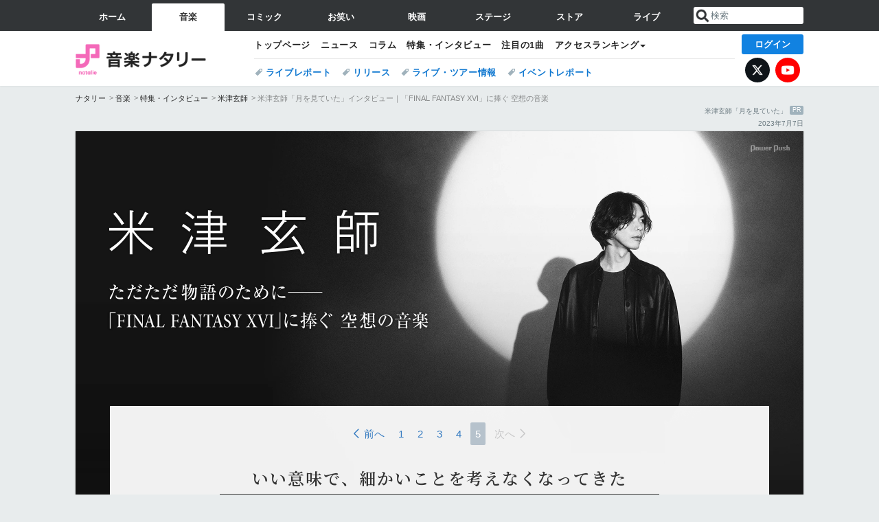

--- FILE ---
content_type: text/html; charset=UTF-8
request_url: https://natalie.mu/music/pp/yonezukenshi23/page/5
body_size: 16634
content:
<!DOCTYPE html>
<html lang="ja">
<head prefix="og: http://ogp.me/ns# fb: http://ogp.me/ns/fb# website: http://ogp.me/ns/website#">
            
        <link rel="preload" as="style" href="https://ogre.natalie.mu/build/assets/app-4klVzh-s.css">
<link rel="modulepreload" href="https://ogre.natalie.mu/build/assets/app-D81vF_in.js">
<link rel="modulepreload" href="https://ogre.natalie.mu/build/assets/auth-DGK_iDCf.js">
<link rel="modulepreload" href="https://ogre.natalie.mu/build/assets/globalEntry-Bbofb_6j.js">
<link rel="stylesheet" href="https://ogre.natalie.mu/build/assets/app-4klVzh-s.css">
<script type="module" src="https://ogre.natalie.mu/build/assets/app-D81vF_in.js"></script>
<script type="module" src="https://ogre.natalie.mu/build/assets/globalEntry-Bbofb_6j.js"></script>        <title>米津玄師「月を見ていた」インタビュー｜「FINAL FANTASY XVI」に捧ぐ 空想の音楽 (5/5) - 音楽ナタリー 特集・インタビュー</title>
    <meta charset="UTF-8">
    <meta name="author" content="Natasha, Inc.">
    <meta name="viewport" content="width=1060, user-scalable=yes" />
    <meta name="description" content="米津玄師が6月26日に新曲「月を見ていた」を配信リリースした。">
        <meta name="robots" content="max-image-preview:large">

        
                        <script>
            window.dataLayer = window.dataLayer || [];
            dataLayer.push({"genre":"music","controller":"pp","action":"show","published_date":"2023-07-07"});
        </script>
        <script>(function(w,d,s,l,i){w[l]=w[l]||[];w[l].push({'gtm.start':new Date().getTime(),event:'gtm.js'});var f=d.getElementsByTagName(s)[0], j=d.createElement(s),dl=l!='dataLayer'?'&l='+l:'';j.async=true;j.src= 'https://www.googletagmanager.com/gtm.js?id='+i+dl;f.parentNode.insertBefore(j,f);})(window,document,'script','dataLayer','GTM-KQ3F3HP');</script>
    
            <link rel="canonical" href="https://natalie.mu/music/pp/yonezukenshi23/page/5">
                        <link rel="prev" href="https://natalie.mu/music/pp/yonezukenshi23/page/4" />
        
    <link rel="stylesheet" href="https://natalie.mu/asset/common/polar/desktop/css/music-v1765780636.css" />
    
    <link rel="shortcut icon" href="https://ogre.natalie.mu/asset/natalie/common/polar/desktop/image/music/favicon.ico" />
    <link rel="apple-touch-icon" href="https://ogre.natalie.mu/asset/natalie/common/polar/desktop/image/music/apple-touch-icon.png" />

                    <link rel="stylesheet" href="https://ogre.natalie.mu/asset/natalie/pp/1/desktop/lightbox/css/lightbox.css" />
        <link rel="stylesheet" href="https://ogre.natalie.mu/media/pp/static/music/yonezukenshi23/desktop-2.css" />
    
        
        
        
        <meta property="og:site_name" content="音楽ナタリー" />
    <meta property="og:title" content="米津玄師「月を見ていた」インタビュー｜「FINAL FANTASY XVI」に捧ぐ 空想の音楽 (5/5) - 音楽ナタリー 特集・インタビュー" />
    <meta property="og:type" content="article" />
    <meta property="og:url" content="https://natalie.mu/music/pp/yonezukenshi23/page/5" />
    <meta property="og:description" content="米津玄師が6月26日に新曲「月を見ていた」を配信リリースした。">
    <meta property="og:image" content="https://ogre.natalie.mu/media/pp/static/music/yonezukenshi23/thumb_inbox_600.jpg" />
    <meta property="og:image:type" content="image/jpeg" />
    <meta property="og:image:width" content="600" />
    <meta property="og:image:height" content="400" />
    <meta property="fb:app_id" content="242059559172717" />
    <meta name="twitter:card" content="summary_large_image" />
    <meta name="twitter:creator" content="@natalie_mu" />
    <meta name="twitter:site" content="@natalie_mu" />
    <meta name="twitter:title" content="米津玄師「月を見ていた」インタビュー｜「FINAL FANTASY XVI」に捧ぐ 空想の音楽 (5/5) - 音楽ナタリー 特集・インタビュー" />
    <meta name="twitter:description" content="米津玄師が6月26日に新曲「月を見ていた」を配信リリースした。" />
    <meta name="twitter:url" content="https://natalie.mu/music/pp/yonezukenshi23/page/5" />
    <meta name="twitter:image" content="https://ogre.natalie.mu/media/pp/static/music/yonezukenshi23/thumb_inbox_600.jpg" />

    
                    <script type="text/javascript">
            window._taboola = window._taboola || [];
            _taboola.push({article:'auto'});
            !function (e, f, u, i) {
                if (!document.getElementById(i)){
                    e.async = 1;
                    e.src = u;
                    e.id = i;
                    f.parentNode.insertBefore(e, f);
                }
            }(document.createElement('script'),
                document.getElementsByTagName('script')[0],
                '//cdn.taboola.com/libtrc/natashainc-network/loader.js',
                'tb_loader_script');
            if(window.performance && typeof window.performance.mark == 'function')
            {window.performance.mark('tbl_ic');}
        </script>
    </head>
<body id="page-top">

<noscript><iframe src="https://www.googletagmanager.com/ns.html?id=GTM-KQ3F3HP" height="0" width="0" style="display:none;visibility:hidden"></iframe></noscript>
<noscript><span class="error-text">「ナタリー」のサービスを快適に利用するために、JavaScript を ON にしてください</span></noscript>


<nav class="NA_globalnav_wrapper">
    <div class="NA_globalnav">
        <ul class="NA_globalnav_tab" role="navigation">
            <li class="NA_globalnav_tab_01"><a href="https://natalie.mu" data-google-interstitial="false" data-gtm-click="グローバルナビ"><span class="NA_globalnav_tab_label">ホーム</span></a></li>
                                                        <li class="NA_globalnav_tab_02 NA_current"><a href="https://natalie.mu/music" data-google-interstitial="false" data-gtm-click="グローバルナビ"><span class="NA_globalnav_tab_label">音楽</span></a></li>
                <li class="NA_globalnav_tab_03"><a href="https://natalie.mu/comic" data-google-interstitial="false" data-gtm-click="グローバルナビ"><span class="NA_globalnav_tab_label">コミック</span></a></li>
                <li class="NA_globalnav_tab_04"><a href="https://natalie.mu/owarai" data-google-interstitial="false" data-gtm-click="グローバルナビ"><span class="NA_globalnav_tab_label">お笑い</span></a></li>
                <li class="NA_globalnav_tab_05"><a href="https://natalie.mu/eiga" data-google-interstitial="false" data-gtm-click="グローバルナビ"><span class="NA_globalnav_tab_label">映画</span></a></li>
                <li class="NA_globalnav_tab_06"><a href="https://natalie.mu/stage" data-google-interstitial="false" data-gtm-click="グローバルナビ"><span class="NA_globalnav_tab_label">ステージ</span></a></li>
                        <li class="NA_globalnav_tab_07"><a href="https://store.natalie.mu" target="_blank" data-google-interstitial="false" data-gtm-click="グローバルナビ"><span class="NA_globalnav_tab_label">ストア</span></a></li>
            <li class="NA_globalnav_tab_08"><a href="https://live.natalie.mu" target="_blank" data-google-interstitial="false" data-gtm-click="グローバルナビ"><span class="NA_globalnav_tab_label">ライブ</span></a></li>
        </ul>
        <div class="NA_search">
            <form name="search" method="get" action="/search">
                <button class="NA_search_btn" type="submit">送信</button>
                <input name="query" id="NA_search_input" class="NA_search_input" type="search" placeholder="検索" maxlength="64" value="" required>
                                    <input type="hidden" name="g" value="music">
                                <ul id="NA_search_suggest" style="display:none;"></ul>
            </form>
        </div>
    </div>
</nav>

<div class="NA_container" id="app">
    <div id="app-header-login" class="NA_layout_header">
            <header class="NA_header NA_header-userfunc-enable">
        <div class="NA_localnav">
            <div class="NA_localnav_logo" role="banner">
                                    <a href="https://natalie.mu/music" data-google-interstitial="false">音楽ナタリー</a>
                            </div>
            <desktop-header-login-button
                :current-path="'/music/pp/yonezukenshi23/page/5'" />
            </desktop-header-login-button>
            <div class="NA_localnav_banner">
                                    <ul class="NA_localnav_menu">
        <li><a href="https://natalie.mu/music" data-google-interstitial="false" data-gtm-click="ローカルナビ">トップページ</a></li>
        <li><a href="https://natalie.mu/music/news" data-google-interstitial="false" data-gtm-click="ローカルナビ">ニュース</a></li>
        <li><a href="https://natalie.mu/music/column" data-google-interstitial="false" data-gtm-click="ローカルナビ">コラム</a></li>
        <li><a href="https://natalie.mu/music/pp" data-google-interstitial="false" data-gtm-click="ローカルナビ">特集・インタビュー</a></li>
        <li><a href="https://natalie.mu/music/pickup" data-google-interstitial="false" data-gtm-click="ローカルナビ">注目の1曲</a></li>                        <li class="NA_localnav_menu_dropdown">
            <a>アクセスランキング</a>
            <ul class="NA_localnav_menu_dropdown_list">
                <li><a href="https://natalie.mu/music/news/list/order_by/views" data-google-interstitial="false" data-gtm-click="ローカルナビ">記事アクセスランキング</a></li>
                <li><a href="https://natalie.mu/music/gallery/hot" data-google-interstitial="false" data-gtm-click="ローカルナビ">画像アクセスランキング</a></li>
                                <li><a href="https://natalie.mu/music/artist" data-google-interstitial="false" data-gtm-click="ローカルナビ">話題のアーティスト</a></li>
                                                                <li><a href="https://natalie.mu/music/gallery/hot/media" data-google-interstitial="false" data-gtm-click="ローカルナビ">話題の動画</a></li>
            </ul>
        </li>
                    </ul>
            <ul class="NA_localnav_tag">
                                                    <li><a href="https://natalie.mu/music/tag/87" data-google-interstitial="false" data-gtm-click="ローカルナビ_タグ">ライブレポート</a></li>
                            <li><a href="https://natalie.mu/music/tag/598" data-google-interstitial="false" data-gtm-click="ローカルナビ_タグ">リリース</a></li>
                            <li><a href="https://natalie.mu/music/tag/683" data-google-interstitial="false" data-gtm-click="ローカルナビ_タグ">ライブ・ツアー情報</a></li>
                            <li><a href="https://natalie.mu/music/tag/406" data-google-interstitial="false" data-gtm-click="ローカルナビ_タグ">イベントレポート</a></li>
                    </ul>
        <ul class="NA_localnav_account">
        <li class="NA_localnav_account_x"><a href="https://twitter.com/natalie_mu" target="_blank" data-google-interstitial="false" data-gtm-click="ローカルナビ">X</a></li>
        <li class="NA_localnav_account_yt"><a href="https://www.youtube.com/@music.natalie" target="_blank" data-google-interstitial="false" data-gtm-click="ローカルナビ">YouTube</a></li>
    </ul>
                            </div>
        </div>
    </header>

    
            <section>
        <ul class="NA_breadcrumb" role="navigation">
                                                <li><a href="https://natalie.mu" data-gtm-click="パンくず">ナタリー</a></li>
                                                                <li><a href="https://natalie.mu/music" data-gtm-click="パンくず">音楽</a></li>
                                                                <li><a href="https://natalie.mu/music/pp" data-gtm-click="パンくず">特集・インタビュー</a></li>
                                                                <li><a href="https://natalie.mu/music/artist/9945" data-gtm-click="パンくず">米津玄師</a></li>
                                                                <li>米津玄師「月を見ていた」インタビュー｜「FINAL FANTASY XVI」に捧ぐ 空想の音楽</li>
                                    </ul>
    </section>
    
                <p class="NA_advertiser">米津玄師「月を見ていた」 <b>PR</b></p>
                    <p class="NA_pp_date">2023年7月7日</p>
        </div>
        <div class="NA_layout_1col">
        <main role="main">
            <div class="NA_powerpush_body">

                <div id="powerpush-area" class="clearfix">
                <!-- Status: yonezukenshi23-P5-v2 -->

                                        <script type="text/javascript" src="https://ogre.natalie.mu/asset/natalie/common/polar/desktop/js/scripts.js?v=1765780636"></script>
                                            <script type="text/javascript" src="https://ogre.natalie.mu/asset/natalie/pp/1/desktop/pp_v1.js"></script>
                                            <script type="text/javascript" src="https://ogre.natalie.mu/asset/natalie/pp/1/desktop/lightbox/js/lightbox.min.js"></script>
                                        
                    <!-- container --><div class="PP_container PP_custom sp_p2">	<!-- 特集ヘッダー -->	<div class="PP_header">		<h1><img src="https://ogre.natalie.mu/media/pp/static/music/yonezukenshi23/pc_header_min_twmtnsby.jpg?impolicy=pp_image" alt="米津玄師｜ただただ物語のために── 「FINAL FANTASY XVI」に捧ぐ 空想の音楽" width="1060" height="920"></h1>	</div>	<!-- /特集ヘッダー -->		<!-- メインカラム -->	<div class="PP_main">		<div class="PP_pager"><ul class="sp-tab"><li class="sp-tab-prev"><a href="https://natalie.mu/music/pp/yonezukenshi23/page/4" data-gtm-click="PP_セクション_トップ_ページャー"><span>前へ</span></a></li><li class="sp-tab-1"><a href="https://natalie.mu/music/pp/yonezukenshi23" data-gtm-click="PP_セクション_ページャー"><span>1</span></a></li><li class="sp-tab-2"><a href="https://natalie.mu/music/pp/yonezukenshi23/page/2" data-gtm-click="PP_セクション_ページャー"><span>2</span></a></li><li class="sp-tab-3"><a href="https://natalie.mu/music/pp/yonezukenshi23/page/3" data-gtm-click="PP_セクション_ページャー"><span>3</span></a></li><li class="sp-tab-4"><a href="https://natalie.mu/music/pp/yonezukenshi23/page/4" data-gtm-click="PP_セクション_ページャー"><span>4</span></a></li><li class="sp-tab-5"><span>5</span></li><li class="sp-tab-next"><span>次へ</span></li></ul>		</div>			<div class="PP_paragraph"><h2>いい意味で、細かいことを考えなくなってきた</h2><p class="PP_speaker-00">──先日ファイナル公演を迎えたばかりのツアー「米津玄師 2023 TOUR / 空想」についても話を聞かせてください。さいたまスーパーアリーナ公演とファイナルの横浜アリーナ公演を拝見したんですが、ライブを観て、これまでになく楽しいという実感がありました。例えばマインスイーパーにまつわるMCは落語や漫談に近い感じもあって。圧倒的なもの、美しいものを見せようというだけではない、楽しませようというエンタテイナー精神も感じたライブだったんですが、このあたりって、米津さんの意識としてはどういうものがありましたか？（参照：<a href="/music/news/531211">米津玄師が表現の根源たどった“空想の旅”、満員の横アリで幕「すごく幸福な人生だと感じます」</a>）</p><p>「こういうライブにしたい」「楽しませたい」みたいな気持ちが当初からあったかと言われると、別になかったんですよ。マインスイーパーのMCも、もともと何をしゃべるか全然考えてなくて。「こういうことを話そうかな」というなんとなくのあたりをつけたのは、初日の会場に着くまでの車の中なんです。セットリストや演出を考えているときはある程度のコンセプトがありましたけれど、最終的には出たとこ勝負だったんです。やってみたらあんな感じになったという。</p><p class="PP_speaker-00">──しゃべりの巧みさ、話術というところについてはどうでしょうか。</p><p>いい意味で、細かいことを考えなくなってきたというのはあると思います。昔はMCもほとんどしゃべっていなくて。しゃべるより前に曲で表現するのがミュージシャンの本懐だと思っていたんです。そういうところも、あまり重く大きくとらえすぎないようになってきた感じがあるんですよね。「楽しい」と言ってもらえたのはすごくうれしいし、なぜそうなったのかというと、さっきも言ったような、ユーモアを持つという……客観的な、別の視点から対象を見て、それを面白おかしく捉え直すという、そういう2、3年があったからこそだろうなと思います。そういう意味では、人間的に成熟してきたとは思いますね。</p><p class="PP_speaker-00">──なるほど。</p><p>自分のライブ活動の歴史って、サポートギターの中ちゃん（中島宏士）とほとんど一緒なんです。ライブを始めたときから彼もいるし、彼も当時から今まで、別のサポートをすることはほぼなくて。だからサポートという立場ではあるけれども、本当にバンドメンバーの1人という感じで、同じ時を経て同じライブを10年間くらい続けてきた感じがあるんですけど、彼も近年すごく進化していて。プレイもそうですけど、アンコールのときのMCでムチャぶりをするというのを毎年やっていくうちに、ちゃんと落とせるようになってきた。ツアーが終わったあと、打ち上げまでの車の中で2人でしゃべったときも、昔は「うまくしゃべれるかな」とか「大丈夫かな」みたいに思っていたのが、最近はウケるかウケないかの心配になってきたと言っていて。そういう意味で、やっぱりともに成長してきたんだなあという感慨がありました。</p>	</div><div class="PP_embed-img"><img src="https://ogre.natalie.mu/media/pp/static/music/yonezukenshi23/photo06_kyfnzbc.jpg?impolicy=pp_image" alt="米津玄師"></div><div class="PP_paragraph"><h2><span>昔の自分みたいな奴らに、</span><span>いかに祝福を与えてやることが</span><span>できるのか</span></h2><p class="PP_speaker-00">──ライブ後半のMCでは、ツアータイトルの「空想」の由来についてもお話されていました。自分が空想家の子供だったからこそ今の自分があるというという、米津さん自身のアイデンティティの根っこにあるようなことを語っていた。そのあたりについてはどうでしょうか。</p><p>今回はMCパートが2カ所あって。1カ所目がさっき言ったマインスイーパの“エセ落語”みたいなところで、そこはしゃべることをなんとなく決めていたんですけど、後半のMCパートでは特に何かを決め込んでしゃべることはしなかったんです。そもそも、なぜ自分が「空想」というタイトルを付けたか、実はそんなに定かではなかったんですよ。「タイトルどうする？」と聞かれて「何にしよう、じゃあ『空想』で」みたいな感じだったんですよね。だから「空想」というタイトルを付けた理由を話しますという体でしゃべり始めるんですけど、実のところ自分が何をしゃべるのかっていうのは自分でもよくわかってない状態で。その都度全然違う話をしていたんで、ツアーをずっと通して見てきたスタッフやメンバーは「言ってること全然違うな」と思っていたかもしれない。でも、嘘をついているという感覚もなかった。その都度自分にとっては正解だった気がするんですよね。</p><p class="PP_speaker-00">──「月を見ていた」という曲を作ったことは、自分の子供時代を振り返ることにつながったと思うんです。そういうこともあって、今回のツアーが「空想」というタイトルで、自分がどういうところから来た人間なのかを再確認するものになったということにも、ある種の必然性があったんじゃないかと思います。</p><p>そうですね。やっぱり、一度振り返らざるを得ないような空気感が自分の中にありました。身体的な加齢もあるし、円熟味を増していく自分自身を感じてもいるし、どんどん昔の自分から時間的な距離が遠ざかっていく。だから、そういうことを今一度振り返って、自分自身を再確認していくタイミングがこのツアーなんじゃないかと強く思った。それはあるかもしれないですね。</p><p class="PP_speaker-00">──最終日のMCで語られたことですが、米津さんが「昔の自分のような」と言って若い世代の人たちに言葉を投げかけていましたよね。それを聞いて、僕は以前に「YANKEE」でのインタビューで「呪いをテーマにしたアルバム」という話をしたときのことを思い出したんです。（参照：<a href="/music/pp/yonezukenshi04">米津玄師「YANKEE」インタビュー</a>）あそこで語っていたような、葛藤やコンプレックスを抱えていたかつての自分と同じような心根を持った人への言葉は、すごく胸に残るものがありました。</p><p>さっきも言ったように、MCは公演ごとに全然違うし、そのときどきでパッと出てくる言葉をピックアップしながらやってきたんですけれど、最後の2日間はその中の“一番選ばなきゃいけないもの”を選んでしゃべった感じがするんですね。なんでそれを選んだのかというと、「背負わなきゃいけないんじゃないか」という思いがあったんです。世を呪ってばかりいてもしょうがないなって。昔の自分みたいな奴らに、いかに祝福を与えてやることができるのかを考えるようになった。そういうことを、音楽だけじゃなく、言葉としても残していく必要があるのかなっていう。</p><p class="PP_speaker-00">──なるほど。</p><p>今回のツアーの中でよく覚えているのが、熊本公演での出来事で。ライブが終わったあとに楽屋のベランダで休憩していたら、建物のすぐ横にあった駐車場で、車椅子の人が車に乗っていく後ろ姿が見えた。おそらくライブに来てくれた人だと思うんですけど、足が動かない状態で、たくさんのストレスや障碍があって、それでもここを選んでやって来てくれた。その後ろ姿の記憶がすごく残っていて。それを見たときに「果たしてこの人は楽しめただろうか」と思ったんです。満足できるライブだったのか、それとも期待していたほどじゃなかったという落胆だったのか。後ろ姿だけではわからなくて、その両方の可能性が重なって見えた。「果たしてどっちだったんだろう」ということを思ったのが、自分の中で大きな体験だったんです。そこから、ステージで楽なほうに逃げ込んでないだろうかと考えるようになった。こうすれば楽に盛り上がってくれるとか、こうすれば歓声を上げてくれるとか、そういう自分なりに培ってきた方法論があるんだけど、しかしそれって誠実な姿なのかなって。別に盛り上がることだけがライブの至上命題ではないだろうし、みんなが一丸となることだけがライブの可能性ではない。もっといろんな形があって、それも全部包括できるような豊かな空間であるべきだと思うんですけれども、そういうことを果たして本当にやれているのかなっていう。車椅子の彼や、会場の後ろのほうの人たちにもちゃんと届くようなものができているのだろうか。そういうことを考えていると、やっぱり何らかの祝福を与えてやらないといけないんだろうなっていう気持ちがより強くなった。そういう体験がありましたね。</p>	</div>		<!-- アーティスト情報 -->		<div class="PP_profile">			<h2>プロフィール</h2>			<h3>米津玄師<small>（ヨネヅケンシ）</small></h3>			<p>1991年3月10日生まれの男性シンガーソングライター。2009年よりハチ名義でニコニコ動画にボーカロイド楽曲を投稿し、2012年5月に本名の米津玄師として初のアルバム「diorama」を発表した。楽曲のみならずアルバムジャケットやブックレット掲載のイラストなども手がけ、マルチな才能を有するクリエイターとして注目を浴びる。2018年3月にリリースしたTBS系金曜ドラマ「アンナチュラル」の主題歌「Lemon」は自身最大のヒット曲に。「Lemon」も収録した2020年8月発売の5thアルバム「STRAY SHEEP」は、200万セールスを突破する大ヒット作品となった。同年の年間ランキングでは46冠を達成し、翌年も2年連続で年間首位を記録。Forbesが選ぶ「アジアのデジタルスター100」に選ばれ、芸術選奨「文部科学大臣新人賞（大衆芸能部門）」も受賞した。デビュー10周年を迎える2022年5月に映画「シン・ウルトラマン」の主題歌「M八七」やPlayStationのCMソング「POP SONG」を収録したシングル「M八七」をリリース。9月より2年半ぶりとなる全国ツアー「米津玄師 2022 TOUR / 変身」を開催した。11月に、テレビアニメ「チェンソーマン」のオープニングテーマを表題曲とするシングル「KICK BACK」をリリース。2023年3月に日本コカ・コーラ「ジョージア」のCMソング「LADY」を配信リリースし、4月からは全国ツアー「米津玄師 2023 TOUR / 空想」を開催。6月にPlayStation 5用ゲーム「FINAL FANTASY XVI」のテーマソング「月を見ていた」を配信リリース。7月にはスタジオジブリ宮﨑駿監督「君たちはどう生きるか」の主題歌「地球儀」をリリースした。</p>			<p class="PP_link"><a href="https://reissuerecords.net/" target="_blank">米津玄師 official site「REISSUE RECORDS」</a></p>			<p class="PP_link"><a href="https://twitter.com/hachi_08" target="_blank">米津玄師　ハチ (@hachi_08) | Twitter</a></p>			<p class="PP_link"><a href="https://www.instagram.com/hachi_08/" target="_blank">米津玄師 kenshi yonezu (@hachi_08) | Instagram</a></p>			<p class="PP_link"><a href="https://www.weibo.com/u/6888753808" target="_blank">米津玄師_HACHI | weibo</a></p>			<p class="PP_link"><a href="http://www.sonymusic.co.jp/artist/kenshiyonezu/" target="_blank">米津玄師 | ソニーミュージックオフィシャルサイト</a></p>			<p class="PP_link"><a href="/music/artist/9945">米津玄師の記事まとめ</a></p>		</div>		<!--/PP_profile-->								<div class="PP_pager"><ul class="sp-tab"><li class="sp-tab-prev"><a href="https://natalie.mu/music/pp/yonezukenshi23/page/4" data-gtm-click="PP_セクション_トップ_ページャー"><span>前へ</span></a></li><li class="sp-tab-1"><a href="https://natalie.mu/music/pp/yonezukenshi23" data-gtm-click="PP_セクション_ページャー"><span>1</span></a></li><li class="sp-tab-2"><a href="https://natalie.mu/music/pp/yonezukenshi23/page/2" data-gtm-click="PP_セクション_ページャー"><span>2</span></a></li><li class="sp-tab-3"><a href="https://natalie.mu/music/pp/yonezukenshi23/page/3" data-gtm-click="PP_セクション_ページャー"><span>3</span></a></li><li class="sp-tab-4"><a href="https://natalie.mu/music/pp/yonezukenshi23/page/4" data-gtm-click="PP_セクション_ページャー"><span>4</span></a></li><li class="sp-tab-5"><span>5</span></li><li class="sp-tab-next"><span>次へ</span></li></ul>		</div>		<div class="PP_share"><div class="NA_share">
    <ul data-cmp="app-user-favorite" class="NA_share_list">
        <!-- X（Twitter） -->
        <li class="NA_share_list_x">
            <a href="https://twitter.com/share?url=https%3A%2F%2Fnatalie.mu%2Fmusic%2Fpp%2Fyonezukenshi23%2Fpage%2F5&text=%E7%B1%B3%E6%B4%A5%E7%8E%84%E5%B8%AB%E3%80%8C%E6%9C%88%E3%82%92%E8%A6%8B%E3%81%A6%E3%81%84%E3%81%9F%E3%80%8D%E3%82%A4%E3%83%B3%E3%82%BF%E3%83%93%E3%83%A5%E3%83%BC%EF%BD%9C%E3%80%8CFINAL%20FANTASY%20XVI%E3%80%8D%E3%81%AB%E6%8D%A7%E3%81%90%20%E7%A9%BA%E6%83%B3%E3%81%AE%E9%9F%B3%E6%A5%BD%20%285%2F5%29%20-%20%E9%9F%B3%E6%A5%BD%E3%83%8A%E3%82%BF%E3%83%AA%E3%83%BC" target="_blank" class="GAE_tweetBtn" rel="nofollow">X</a>
        </li>
        <!-- Facebook -->
        <li class="NA_share_list_fb">
            <a href="http://www.facebook.com/sharer/sharer.php?u=https%3A%2F%2Fnatalie.mu%2Fmusic%2Fpp%2Fyonezukenshi23%2Fpage%2F5&t=%E7%B1%B3%E6%B4%A5%E7%8E%84%E5%B8%AB%E3%80%8C%E6%9C%88%E3%82%92%E8%A6%8B%E3%81%A6%E3%81%84%E3%81%9F%E3%80%8D%E3%82%A4%E3%83%B3%E3%82%BF%E3%83%93%E3%83%A5%E3%83%BC%EF%BD%9C%E3%80%8CFINAL%20FANTASY%20XVI%E3%80%8D%E3%81%AB%E6%8D%A7%E3%81%90%20%E7%A9%BA%E6%83%B3%E3%81%AE%E9%9F%B3%E6%A5%BD%20%285%2F5%29%20-%20%E9%9F%B3%E6%A5%BD%E3%83%8A%E3%82%BF%E3%83%AA%E3%83%BC%20%E7%89%B9%E9%9B%86%E3%83%BB%E3%82%A4%E3%83%B3%E3%82%BF%E3%83%93%E3%83%A5%E3%83%BC" target="_blank" class="GAE_fbShareBtn" rel="nofollow">シェア</a>
        </li>
        <!-- はてな -->
        <li class="NA_share_list_hb">
            <a href="http://b.hatena.ne.jp/entry/https%3A%2F%2Fnatalie.mu%2Fmusic%2Fpp%2Fyonezukenshi23" class="GAE_hatenaBookmarkBtn" onclick="window.open((this.href), 'HatenaWindow', 'width=900, height=470, menubar=no, toolbar=no, scrollbars=yes'); return false;" rel="nofollow">ブックマーク</a>
        </li>
        <desktop-user-favorite
            entity-id="10743"
            type="powerpush"
            position="pp_bottom_fav"
        >
        </desktop-user-favorite>
    </ul>
</div>
		</div>		<!--/PP_share-->	</div>	<!-- /PP_main -->	<!-- 特集フッター -->	<div class="PP_footer">				<div class="PP_aside">			<!-- 商品情報 -->			<div class="PP_item">				<div class="PP_item_image"><a target="_blank" href="https://lnk.to/TsukiWoMiteita"><img src="https://ogre.natalie.mu/media/pp/static/music/yonezukenshi23/pc_item01_twmtnsby.jpg?impolicy=pp_image" alt="米津玄師「月を見ていた」（配信）"></a></div>				<dl class="PP_item_text">					<dt class="PP_item_title">米津玄師「月を見ていた」（配信）</dt>					<dd class="PP_item_data">2023年6月26日（月）配信開始<br>Sony Music Labels Inc.</dd>					<dd class="PP_item_btn"><a class="PP_btn PP_btn-buy" href="https://lnk.to/TsukiWoMiteita" target="_blank">購入・再生はこちら</a></dd>					<dd class="PP_item_subtext">						<div class="PP_toggle">							<div class="PP_toggle_label"><a>詳細を見る</a></div>							<div class="PP_toggle_body">								<h6>収録曲</h6>								<ol>									<li>月を見ていた</li>								</ol>							</div>						</div><!--/PP_toggle-->					</dd><!--/PP_ite_subtext-->				</dl>			</div>			<!--/PP_item-->		</div>		<!-- /PP_aside -->			</div>	<!-- 特集フッター --></div><!-- /PP_container --><div class="block-end"><hr /></div>
                </div>
            </div>

            <div class="NA_pp_footer_tag">
        <p class="NA_pp_footer_tag_title">タグ</p>
        <div class="NA_taglist_wrapper">
            <ul class="NA_taglist">
                                                            <li class="NA_taglist_artist">
                            <a href="https://natalie.mu/music/artist/9945">米津玄師</a>
                        </li>
                                                </ul>
        </div>
    </div>
                            <p class="NA_pp_date">2023年8月25日更新</p>
                        <div class="NA_powerpush_footer">
                                                    <div class="NA_section NA_section-list">
        <div class="NA_section_header">
            <h2>
                                    米津玄師の関連記事
                            </h2>
        </div>
    <div class="NA_slide_wrapper">
        <div class="NA_slide">
                            <div class="NA_slide_item">
                    <div class="NA_card NA_card-slide">
                        <a href="https://natalie.mu/music/news/579849" data-gtm-click="null">
    <div class="NA_thumb">
                    <img class="lazyload" data-src="https://ogre.natalie.mu/media/news/music/2024/0628/yonezukenshi_jkt202408.jpg?impolicy=thumb_fit&amp;width=268&amp;height=268" width="268" height="268" alt="米津玄師がアイナ・ジ・エンドとコラボ、4年ぶりアルバムは新曲8曲含む20曲入り">
            </div>
    <div class="NA_card_text">
                <p class="NA_card_title">米津玄師アルバムにアイナ・ジ・エンドとのコラボ曲</p>
        <div class="NA_card_data">
            <div class="NA_card_date">2024年6月28日</div>
                    </div>
    </div>
</a>
                    </div>
                </div>
                            <div class="NA_slide_item">
                    <div class="NA_card NA_card-slide">
                        <a href="https://natalie.mu/music/news/578790" data-gtm-click="null">
    <div class="NA_thumb">
                    <img class="lazyload" data-src="https://ogre.natalie.mu/media/news/music/2024/0425/yonezukenshi_art202404.jpg?impolicy=thumb_fill&amp;cropPlace=Center&amp;width=268&amp;height=268" width="268" height="268" alt="米津玄師の4年ぶりアルバム発売決定、タイトルは「LOST CORNER」">
            </div>
    <div class="NA_card_text">
                <p class="NA_card_title">米津玄師の4年ぶりアルバム発売決定</p>
        <div class="NA_card_data">
            <div class="NA_card_date">2024年6月21日</div>
                    </div>
    </div>
</a>
                    </div>
                </div>
                            <div class="NA_slide_item">
                    <div class="NA_card NA_card-slide">
                        <a href="https://natalie.mu/music/news/532482" data-gtm-click="null">
    <div class="NA_thumb">
                    <img class="lazyload" data-src="https://ogre.natalie.mu/media/news/music/2023/0711/fami.jpg?impolicy=thumb_fit&amp;width=268&amp;height=268" width="268" height="268" alt="米津玄師「週刊ファミ通」表紙に登場">
            </div>
    <div class="NA_card_text">
                <p class="NA_card_title">米津玄師「週刊ファミ通」表紙に登場</p>
        <div class="NA_card_data">
            <div class="NA_card_date">2023年7月11日</div>
                    </div>
    </div>
</a>
                    </div>
                </div>
                            <div class="NA_slide_item">
                    <div class="NA_card NA_card-slide">
                        <a href="https://natalie.mu/music/news/651963" data-gtm-click="null">
    <div class="NA_thumb">
                    <img class="lazyload" data-src="https://ogre.natalie.mu/media/news/music/2025/1212/Reze_dance_1.jpg?impolicy=thumb_fit&amp;width=268&amp;height=268" width="268" height="268" alt="米津玄師「IRIS OUT」に乗せてレゼが踊る、「チェンソーマン レゼ篇」SPダンス動画公開">
            </div>
    <div class="NA_card_text">
                <p class="NA_card_title">米津玄師「IRIS OUT」に乗せてレゼダンス</p>
        <div class="NA_card_data">
            <div class="NA_card_date">12月12日</div>
                    </div>
    </div>
</a>
                    </div>
                </div>
                            <div class="NA_slide_item">
                    <div class="NA_card NA_card-slide">
                        <a href="https://natalie.mu/music/news/651582" data-gtm-click="null">
    <div class="NA_thumb">
                    <img class="lazyload" data-src="https://ogre.natalie.mu/media/news/music/2025/1210/GHIBLI2_art1210.jpg?impolicy=thumb_fit&amp;width=268&amp;height=268" width="268" height="268" alt="「スタジオジブリ」トリビュート第2弾の収録曲発表　アイナ、乃木坂46小川＆奥田、のん×SOIL、玉井詩織、Da-iCE大野＆花村らが歌う楽曲は">
            </div>
    <div class="NA_card_text">
                <p class="NA_card_title">ジブリトリビュート第2弾の収録曲発表</p>
        <div class="NA_card_data">
            <div class="NA_card_date">12月10日</div>
                    </div>
    </div>
</a>
                    </div>
                </div>
                            <div class="NA_slide_item">
                    <div class="NA_card NA_card-slide">
                        <a href="https://natalie.mu/music/news/650837" data-gtm-click="null">
    <div class="NA_thumb">
                    <img class="lazyload" data-src="https://ogre.natalie.mu/media/news/music/2025/1204/BillboardJAPAN2025_Mrs.jpg?impolicy=thumb_fill&amp;cropPlace=Center&amp;width=268&amp;height=268" width="268" height="268" alt="ビルボードジャパン2025年間チャートでミセスが総合首位！Snow Man、Creepy Nutsからコメントも">
            </div>
    <div class="NA_card_text">
                <p class="NA_card_title">ビルボードジャパン2025年間チャートでミセスが総合首位</p>
        <div class="NA_card_data">
            <div class="NA_card_date">12月5日</div>
                    </div>
    </div>
</a>
                    </div>
                </div>
                            <div class="NA_slide_item">
                    <div class="NA_card NA_card-slide">
                        <a href="https://natalie.mu/music/news/650704" data-gtm-click="null">
    <div class="NA_thumb">
                    <img class="lazyload" data-src="https://ogre.natalie.mu/media/news/music/2025/1203/KV.jpg?impolicy=thumb_fit&amp;width=268&amp;height=268" width="268" height="268" alt="Spotifyが2025年のランキング発表！ミセス、Number_i、HANA、Creepy Nutsら大活躍">
            </div>
    <div class="NA_card_text">
                <p class="NA_card_title">Spotifyが2025年を振り返るランキング発表</p>
        <div class="NA_card_data">
            <div class="NA_card_date">12月3日</div>
                    </div>
    </div>
</a>
                    </div>
                </div>
                    </div>
    </div>
</div>
                                                                    <div class="NA_section NA_section-list">
    <div class="NA_section_header">
        <h1>米津玄師の関連特集・インタビュー<b>PR</b></h1>
    </div>

    <div class="NA_slide_wrapper">
        <div class="NA_slide NA_slide-pp">
                            <div class="NA_slide_item">
                    <div class="NA_card NA_card-slide">
                    <a href="https://natalie.mu/music/pp/yonezukenshi32">
    <div class="NA_thumb"><img data-src="https://ogre.natalie.mu/media/pp/static/music/yonezukenshi32/thumb_inbox_600.jpg?imwidth=240&amp;imdensity=1" width="240" height="160" alt="米津玄師「1991」インタビュー｜映画「秒速5センチメートル」の主題歌に重ねた半生" class="lazyload"></div>
    <div class="NA_card_text">
                <p class="NA_card_title">米津玄師「1991」インタビュー｜映画「秒速5センチメートル」の主題歌に重ねた半生</p>
        <div class="NA_card_data">
            <div class="NA_card_date">10月13日</div>
                                </div>
    </div>
</a>
                    </div>
                </div>
                            <div class="NA_slide_item">
                    <div class="NA_card NA_card-slide">
                    <a href="https://natalie.mu/comic/pp/chainsawman-natalie">
    <div class="NA_thumb"><img data-src="https://ogre.natalie.mu/media/pp/static/comic/chainsawman-natalie/thumb_inbox_600.jpg?imwidth=240&amp;imdensity=1" width="240" height="160" alt="特設サイト【チェンソーマンナタリー】 | 劇場版「レゼ篇」の最新情報や「チェンソーマン」関連のニュース・独自記事をお届け" class="lazyload"></div>
    <div class="NA_card_text">
                <p class="NA_card_title">特設サイト【チェンソーマンナタリー】 | 劇場版「レゼ篇」の最新情報や「チェンソーマン」関連のニュース・独自記事をお届け</p>
        <div class="NA_card_data">
            <div class="NA_card_date">10月8日</div>
                                </div>
    </div>
</a>
                    </div>
                </div>
                            <div class="NA_slide_item">
                    <div class="NA_card NA_card-slide">
                    <a href="https://natalie.mu/music/pp/yonezukenshi31">
    <div class="NA_thumb"><img data-src="https://ogre.natalie.mu/media/pp/static/music/yonezukenshi31/thumb_inbox_600.jpg?imwidth=240&amp;imdensity=1" width="240" height="160" alt="米津玄師「IRIS OUT / JANE DOE」インタビュー｜2曲に刻んだレゼの魅惑とその足跡、宇多田ヒカルとの制作秘話を語る" class="lazyload"></div>
    <div class="NA_card_text">
                <p class="NA_card_title">米津玄師「IRIS OUT / JANE DOE」インタビュー｜2曲に刻んだレゼの魅惑とその足跡、宇多田ヒカルとの制作秘話を語る</p>
        <div class="NA_card_data">
            <div class="NA_card_date">9月23日</div>
                                </div>
    </div>
</a>
                    </div>
                </div>
                            <div class="NA_slide_item">
                    <div class="NA_card NA_card-slide">
                    <a href="https://natalie.mu/comic/pp/medalist">
    <div class="NA_thumb"><img data-src="https://ogre.natalie.mu/media/pp/medalist/medalist_thumbnail_1.jpg?imwidth=240&amp;imdensity=1" width="240" height="160" alt="TVアニメ「メダリスト」特集｜つるまいかだ×米津玄師、尊敬し合う2人が語り合う" class="lazyload"></div>
    <div class="NA_card_text">
                <p class="NA_card_title">TVアニメ「メダリスト」特集｜つるまいかだ×米津玄師、尊敬し合う2人が語り合う</p>
        <div class="NA_card_data">
            <div class="NA_card_date">3月7日</div>
                                </div>
    </div>
</a>
                    </div>
                </div>
                            <div class="NA_slide_item">
                    <div class="NA_card NA_card-slide">
                    <a href="https://natalie.mu/music/pp/yonezukenshi30">
    <div class="NA_thumb"><img data-src="https://ogre.natalie.mu/media/pp/static/music/yonezukenshi30/thumb_inbox_600.jpg?imwidth=240&amp;imdensity=1" width="240" height="160" alt="米津玄師「Plazma」「BOW AND ARROW」インタビュー｜あの頃の気持ちで、軽やかな自分で 今解き放つ2つのアニメ主題歌" class="lazyload"></div>
    <div class="NA_card_text">
                <p class="NA_card_title">米津玄師「Plazma」「BOW AND ARROW」インタビュー｜あの頃の気持ちで、軽やかな自分で 今解き放つ2つのアニメ主題歌</p>
        <div class="NA_card_data">
            <div class="NA_card_date">2月1日</div>
                                </div>
    </div>
</a>
                    </div>
                </div>
                    </div>
    </div>
</div>
                                                                    <div class="NA_section NA_section-list">
    <div class="NA_section_header">
        <h2>最新の特集・インタビュー<b>PR</b></h2>
    </div>

    <div class="NA_slide_wrapper">
        <div class="NA_slide NA_slide-pp">
                            <div class="NA_slide_item">
                    <div class="NA_card NA_card-slide">
                    <a href="https://natalie.mu/music/pp/yuuna" data-gtm-click=最新の特集・インタビュー_セクション_記事>
    <div class="NA_thumb"><img data-src="https://ogre.natalie.mu/media/pp/yuuna/yuuna_X_Twitter.jpg?imwidth=240&amp;imdensity=1" width="240" height="160" alt="柚凪。インタビュー｜703号室から柚凪。へ、新たな思いで音楽と向き合う" class="lazyload"></div>
    <div class="NA_card_text">
                <p class="NA_card_title">柚凪。インタビュー｜703号室から柚凪。へ、新たな思いで音楽と向き合う</p>
        <div class="NA_card_data">
            <div class="NA_card_date">18:30</div>
                                </div>
    </div>
</a>
                    </div>
                </div>
                            <div class="NA_slide_item">
                    <div class="NA_card NA_card-slide">
                    <a href="https://natalie.mu/music/pp/happycreators03" data-gtm-click=最新の特集・インタビュー_セクション_記事>
    <div class="NA_thumb"><img data-src="https://ogre.natalie.mu/media/pp/happycreators03/happycreators03_thumb3.jpg?imwidth=240&amp;imdensity=1" width="240" height="160" alt="HAPPY CREATORS｜アイドル2年生、充実の1年を経て届けたいHAPPYのかたち" class="lazyload"></div>
    <div class="NA_card_text">
                <p class="NA_card_title">HAPPY CREATORS｜アイドル2年生、充実の1年を経て届けたいHAPPYのかたち</p>
        <div class="NA_card_data">
            <div class="NA_card_date">18:00</div>
                                </div>
    </div>
</a>
                    </div>
                </div>
                            <div class="NA_slide_item">
                    <div class="NA_card NA_card-slide">
                    <a href="https://natalie.mu/music/pp/oddre" data-gtm-click=最新の特集・インタビュー_セクション_記事>
    <div class="NA_thumb"><img data-src="https://ogre.natalie.mu/media/pp/oddre/oddre_x.jpg?imwidth=240&amp;imdensity=1" width="240" height="160" alt="OddRe:「THE GOLDEN PROTOTYPE.」特集｜バラバラの個性持った3人が提示する“新たな時代のバンド像”" class="lazyload"></div>
    <div class="NA_card_text">
                <p class="NA_card_title">OddRe:「THE GOLDEN PROTOTYPE.」特集｜バラバラの個性持った3人が提示する“新たな時代のバンド像”</p>
        <div class="NA_card_data">
            <div class="NA_card_date">12月12日</div>
                                </div>
    </div>
</a>
                    </div>
                </div>
                            <div class="NA_slide_item">
                    <div class="NA_card NA_card-slide">
                    <a href="https://natalie.mu/music/pp/audio-technica-starglow" data-gtm-click=最新の特集・インタビュー_セクション_記事>
    <div class="NA_thumb"><img data-src="https://ogre.natalie.mu/media/pp/static/music/audio-technica-starglow/thumb_inbox_600.jpg?imwidth=240&amp;imdensity=1" width="240" height="160" alt="STARGLOW×オーディオテクニカ特集｜音質も、機能も、最強。「このイヤホンで僕らの“幅”を感じてほしい」" class="lazyload"></div>
    <div class="NA_card_text">
                <p class="NA_card_title">STARGLOW×オーディオテクニカ特集｜音質も、機能も、最強。「このイヤホンで僕らの“幅”を感じてほしい」</p>
        <div class="NA_card_data">
            <div class="NA_card_date">12月12日</div>
                                </div>
    </div>
</a>
                    </div>
                </div>
                            <div class="NA_slide_item">
                    <div class="NA_card NA_card-slide">
                    <a href="https://natalie.mu/music/pp/wowowondemand" data-gtm-click=最新の特集・インタビュー_セクション_記事>
    <div class="NA_thumb"><img data-src="https://ogre.natalie.mu/media/pp/static/music/wowowondemand/thumb_inbox_600.jpg?imwidth=240&amp;imdensity=1" width="240" height="160" alt="WOWOWオンデマンド×ナタリー｜音楽、映画、ステージなど多彩なエンタメをより自由なスタイルで" class="lazyload"></div>
    <div class="NA_card_text">
                <p class="NA_card_title">WOWOWオンデマンド×ナタリー｜音楽、映画、ステージなど多彩なエンタメをより自由なスタイルで</p>
        <div class="NA_card_data">
            <div class="NA_card_date">12月12日</div>
                                </div>
    </div>
</a>
                    </div>
                </div>
                    </div>
    </div>
</div>
                                                <div class="NA_section NA_section-list" id="latest_news">
        <div class="NA_section_header">
            <h2><a href="https://natalie.mu/music/news">最新の音楽ニュース</a></h2>
        </div>
        <div class="NA_card_wrapper NA_card_2col">
                            <div class="NA_card NA_card-m">
                    <div class="NA_card_link NA_card_link-tag">
                            <a href="https://natalie.mu/music/tag/683" data-gtm-click="null">ライブ・ツアー情報</a>
                    </div>
    <a href="https://natalie.mu/music/news/652361" data-gtm-click="null">
            <div class="NA_thumb">
                            <img class="lazyload" data-src="https://ogre.natalie.mu/media/news/music/2025/1215/TaniYuuki_art202512.jpg?impolicy=thumb_fit&amp;width=180&amp;height=180" alt="Tani Yuukiがファンクラブツアー、ホールツアー、アリーナ公演の開催を発表">
                    </div>
        <div class="NA_card_text">
                    
            <p class="NA_card_title">Tani Yuukiがファンクラブツアー、ホールツアー、アリーナ公演の開催を発表</p>
                        <div class="NA_card_data">
                        <div class="NA_card_date">20:30</div>
                                </div>
    </div>
</a>
                </div>
                            <div class="NA_card NA_card-m">
                    <a href="https://natalie.mu/music/news/652349" data-gtm-click="null">
            <div class="NA_thumb">
                            <img class="lazyload" data-src="https://ogre.natalie.mu/media/news/music/2025/1215/NMNI_gekkanPAM_poster.jpg?impolicy=thumb_fit&amp;width=180&amp;height=180" alt="月刊PAMがタワレコポスターに登場「ページをめくれば、ワンダーランド」">
                    </div>
        <div class="NA_card_text">
                    
            <p class="NA_card_title">月刊PAMがタワレコポスターに登場「ページをめくれば、ワンダーランド」</p>
                        <div class="NA_card_data">
                        <div class="NA_card_date">20:05</div>
                                </div>
    </div>
</a>
                </div>
                            <div class="NA_card NA_card-m">
                    <div class="NA_card_link NA_card_link-tag">
                            <a href="https://natalie.mu/music/tag/683" data-gtm-click="null">ライブ・ツアー情報</a>
                    </div>
    <a href="https://natalie.mu/music/news/652357" data-gtm-click="null">
            <div class="NA_thumb">
                            <img class="lazyload" data-src="https://ogre.natalie.mu/media/news/music/2025/1215/EventFlyer_20251211.jpg?impolicy=thumb_fit&amp;width=180&amp;height=180" alt="ODETARSH主催イベント「ATTACK TERA」にsh0ta、hirihiri、iga、in-markら">
                    </div>
        <div class="NA_card_text">
                    
            <p class="NA_card_title">ODETARSH主催イベント「ATTACK TERA」にsh0ta、hirihiri、iga、in-markら</p>
                        <div class="NA_card_data">
            <div class="NA_card_score">1</div>            <div class="NA_card_date">20:00</div>
                                </div>
    </div>
</a>
                </div>
                            <div class="NA_card NA_card-m">
                    <a href="https://natalie.mu/music/news/652356" data-gtm-click="null">
            <div class="NA_thumb">
                            <img class="lazyload" data-src="https://ogre.natalie.mu/media/news/music/2025/1215/sometimes_art202512.jpg?impolicy=thumb_fit&amp;width=180&amp;height=180" alt="猪狩秀平、SATOBOY、Masasucks、Masuoによる新バンド始動！“たまにやるから”sometimes">
                    </div>
        <div class="NA_card_text">
                    
            <p class="NA_card_title">猪狩秀平、SATOBOY、Masasucks、Masuoによる新バンド始動！“たまにやるから”sometimes</p>
                        <div class="NA_card_data">
            <div class="NA_card_score">1</div>            <div class="NA_card_date">20:00</div>
                                </div>
    </div>
</a>
                </div>
                            <div class="NA_card NA_card-m">
                    <div class="NA_card_link NA_card_link-tag">
                            <a href="https://natalie.mu/music/tag/683" data-gtm-click="null">ライブ・ツアー情報</a>
                    </div>
    <a href="https://natalie.mu/music/news/652355" data-gtm-click="null">
            <div class="NA_thumb">
                            <img class="lazyload" data-src="https://ogre.natalie.mu/media/news/music/2025/1215/blue.jpg?impolicy=thumb_fit&amp;width=180&amp;height=180" alt="Riddim SaunterとBACK DROP BOMB、ツーマンライブ「RDMBDB」開催">
                    </div>
        <div class="NA_card_text">
                    
            <p class="NA_card_title">Riddim SaunterとBACK DROP BOMB、ツーマンライブ「RDMBDB」開催</p>
                        <div class="NA_card_data">
            <div class="NA_card_score">1</div>            <div class="NA_card_date">20:00</div>
                                </div>
    </div>
</a>
                </div>
                            <div class="NA_card NA_card-m">
                    <div class="NA_card_link NA_card_link-tag">
                            <a href="https://natalie.mu/music/tag/87" data-gtm-click="null">ライブレポート</a>
                             / <a href="https://natalie.mu/music/tag/88" data-gtm-click="null">記者会見</a>
                             / <a href="https://natalie.mu/music/tag/683" data-gtm-click="null">ライブ・ツアー情報</a>
                    </div>
    <a href="https://natalie.mu/music/news/652308" data-gtm-click="null">
            <div class="NA_thumb">
                            <img class="lazyload" data-src="https://ogre.natalie.mu/media/news/music/2025/1215/NMT_4174_3.jpg?impolicy=thumb_fit&amp;width=180&amp;height=180" alt="世界を狙う新星メタルバンド・Zilqy、船出飾った熱狂の初ライブ">
                    </div>
        <div class="NA_card_text">
                    
            <p class="NA_card_title">世界を狙う新星メタルバンド・Zilqy、船出飾った熱狂の初ライブ</p>
                        <div class="NA_card_data">
            <div class="NA_card_score">1</div>            <div class="NA_card_date">20:00</div>
                                </div>
    </div>
</a>
                </div>
                            <div class="NA_card NA_card-m">
                    <div class="NA_card_link NA_card_link-tag">
                            <a href="https://natalie.mu/music/tag/465" data-gtm-click="null">TV・ラジオ出演</a>
                             / <a href="https://natalie.mu/music/tag/91" data-gtm-click="null">コメントあり</a>
                    </div>
    <a href="https://natalie.mu/music/news/652319" data-gtm-click="null">
            <div class="NA_thumb">
                            <img class="lazyload" data-src="https://ogre.natalie.mu/media/news/music/2025/1215/268.jpg?impolicy=thumb_fill&amp;cropPlace=Center&amp;width=180&amp;height=180" alt="ももクロ、今年も年末に「Anison Days」登場！森口博子と「CHA-LA HEAD-CHA-LA」">
                    </div>
        <div class="NA_card_text">
                    
            <p class="NA_card_title">ももクロ、今年も年末に「Anison Days」登場！森口博子と「CHA-LA HEAD-CHA-LA」</p>
                        <div class="NA_card_data">
            <div class="NA_card_score">71</div>            <div class="NA_card_date">19:14</div>
                                </div>
    </div>
</a>
                </div>
                            <div class="NA_card NA_card-m">
                    <div class="NA_card_link NA_card_link-tag">
                            <a href="https://natalie.mu/music/tag/58" data-gtm-click="null">K-POP</a>
                             / <a href="https://natalie.mu/music/tag/89" data-gtm-click="null">写真いっぱい</a>
                    </div>
    <a href="https://natalie.mu/music/news/652316" data-gtm-click="null">
            <div class="NA_thumb">
                            <img class="lazyload" data-src="https://ogre.natalie.mu/media/news/music/2025/1215/musicbank_D2_13.jpg?impolicy=thumb_fill&amp;cropPlace=Center&amp;width=180&amp;height=180" alt="「Music Bank」ライブでStray Kids、Snow Man、TXTら25組が競演！国立競技場初のK-POP合同コンに14万人が熱狂">
                    </div>
        <div class="NA_card_text">
                    
            <p class="NA_card_title">「Music Bank」ライブでStray Kids、Snow Man、TXTら25組が競演！国立競技場初のK-POP合同コンに14万人が熱狂</p>
                        <div class="NA_card_data">
            <div class="NA_card_score">25</div>            <div class="NA_card_date">19:05</div>
                                </div>
    </div>
</a>
                </div>
                            <div class="NA_card NA_card-m">
                    <div class="NA_card_link NA_card_link-tag">
                            <a href="https://natalie.mu/music/tag/87" data-gtm-click="null">ライブレポート</a>
                             / <a href="https://natalie.mu/music/tag/89" data-gtm-click="null">写真いっぱい</a>
                    </div>
    <a href="https://natalie.mu/music/news/652278" data-gtm-click="null">
            <div class="NA_thumb">
                            <img class="lazyload" data-src="https://ogre.natalie.mu/media/news/music/2025/1215/_C5_1071.jpg?impolicy=thumb_fit&amp;width=180&amp;height=180" alt="TEAM SHACHIが名古屋城のふもとで13年8カ月にわたる活動に幕、晴れ晴れとした笑顔で旅立ち">
                    </div>
        <div class="NA_card_text">
                    
            <p class="NA_card_title">TEAM SHACHIが名古屋城のふもとで13年8カ月にわたる活動に幕、晴れ晴れとした笑顔で旅立ち</p>
                        <div class="NA_card_data">
            <div class="NA_card_score">890</div>            <div class="NA_card_date">19:00</div>
                                </div>
    </div>
</a>
                </div>
                            <div class="NA_card NA_card-m">
                    <div class="NA_card_link NA_card_link-tag">
                            <a href="https://natalie.mu/music/tag/66" data-gtm-click="null">写真集</a>
                             / <a href="https://natalie.mu/music/tag/91" data-gtm-click="null">コメントあり</a>
                    </div>
    <a href="https://natalie.mu/music/news/652329" data-gtm-click="null">
            <div class="NA_thumb">
                            <img class="lazyload" data-src="https://ogre.natalie.mu/media/news/music/2025/1215/iriuchijimasayaka_1stphotobook_1215.jpg?impolicy=thumb_fit&amp;width=180&amp;height=180" alt="SKE48入内嶋涼、1st写真集よりランジェリーカット公開　横浜のホテルで大人っぽく">
                    </div>
        <div class="NA_card_text">
                    
            <p class="NA_card_title">SKE48入内嶋涼、1st写真集よりランジェリーカット公開　横浜のホテルで大人っぽく</p>
                        <div class="NA_card_data">
            <div class="NA_card_score">14</div>            <div class="NA_card_date">18:24</div>
                                </div>
    </div>
</a>
                </div>
                    </div>
        <div class="NA_btn NA_btn-more"><a href="https://natalie.mu/music/news">もっと見る</a></div>
    </div>
            </div>
        </main>
    </div>
    <div class="NA_layout_footer">
    <footer class="NA_footer">
        <div class="NA_footer_totop"><a href="#page-top" data-google-interstitial="false">ページの先頭へ</a></div>

        <div class="NA_footer_sitemap">
            <ul>
                <li class="NA_footer_sitemap_title NA_footer_sitemap_title-home"><a href="/" data-google-interstitial="false">ナタリー ホーム</a></li>
                <li><a href="/" data-google-interstitial="false">トップページ</a></li>
                <li><a href="https://natalie.mu/sitenews" rel="nofollow" data-google-interstitial="false">お知らせ</a></li>
            </ul>
                            <ul>
                    <li class="NA_footer_sitemap_title NA_footer_sitemap_title-music"><a href="https://natalie.mu/music" data-google-interstitial="false">音楽ナタリー</a></li>
                    <li><a href="https://natalie.mu/music" data-google-interstitial="false">トップページ</a></li>
                    <li><a href="https://natalie.mu/music/news" data-google-interstitial="false">ニュース</a></li>
                    <li><a href="https://natalie.mu/music/column" data-google-interstitial="false">コラム</a></li>
                    <li><a href="https://natalie.mu/music/pp" data-google-interstitial="false">特集・インタビュー</a></li>
                                                                <li><a href="https://twitter.com/natalie_mu" target="_blank" data-google-interstitial="false">X</a></li>
                                                                <li><a href="https://www.facebook.com/music.natalie" target="_blank" data-google-interstitial="false">Facebook</a></li>
                                                                <li><a href="https://www.instagram.com/music.natalie" target="_blank" data-google-interstitial="false">Instagram</a></li>
                                                                <li><a href="https://www.youtube.com/@music.natalie" target="_blank" data-google-interstitial="false">YouTube</a></li>
                                                                <li><a href="https://www.tiktok.com/@music.natalie" target="_blank" data-google-interstitial="false">TikTok</a></li>
                                    </ul>
                            <ul>
                    <li class="NA_footer_sitemap_title NA_footer_sitemap_title-comic"><a href="https://natalie.mu/comic" data-google-interstitial="false">コミックナタリー</a></li>
                    <li><a href="https://natalie.mu/comic" data-google-interstitial="false">トップページ</a></li>
                    <li><a href="https://natalie.mu/comic/news" data-google-interstitial="false">ニュース</a></li>
                    <li><a href="https://natalie.mu/comic/column" data-google-interstitial="false">コラム</a></li>
                    <li><a href="https://natalie.mu/comic/pp" data-google-interstitial="false">特集・インタビュー</a></li>
                                                                <li><a href="https://twitter.com/comic_natalie" target="_blank" data-google-interstitial="false">X</a></li>
                                                                <li><a href="https://www.facebook.com/comic.natalie" target="_blank" data-google-interstitial="false">Facebook</a></li>
                                                                <li><a href="https://www.instagram.com/comic.natalie" target="_blank" data-google-interstitial="false">Instagram</a></li>
                                                                <li><a href="https://www.youtube.com/@comic.natalie" target="_blank" data-google-interstitial="false">YouTube</a></li>
                                                                <li><a href="https://www.tiktok.com/@comic.natalie" target="_blank" data-google-interstitial="false">TikTok</a></li>
                                    </ul>
                            <ul>
                    <li class="NA_footer_sitemap_title NA_footer_sitemap_title-owarai"><a href="https://natalie.mu/owarai" data-google-interstitial="false">お笑いナタリー</a></li>
                    <li><a href="https://natalie.mu/owarai" data-google-interstitial="false">トップページ</a></li>
                    <li><a href="https://natalie.mu/owarai/news" data-google-interstitial="false">ニュース</a></li>
                    <li><a href="https://natalie.mu/owarai/column" data-google-interstitial="false">コラム</a></li>
                    <li><a href="https://natalie.mu/owarai/pp" data-google-interstitial="false">特集・インタビュー</a></li>
                                                                <li><a href="https://twitter.com/owarai_natalie" target="_blank" data-google-interstitial="false">X</a></li>
                                                                <li><a href="https://www.facebook.com/owarai.natalie" target="_blank" data-google-interstitial="false">Facebook</a></li>
                                                                <li><a href="https://www.instagram.com/owarai.natalie" target="_blank" data-google-interstitial="false">Instagram</a></li>
                                                                <li><a href="https://www.youtube.com/@owarai.natalie" target="_blank" data-google-interstitial="false">YouTube</a></li>
                                                        </ul>
                            <ul>
                    <li class="NA_footer_sitemap_title NA_footer_sitemap_title-eiga"><a href="https://natalie.mu/eiga" data-google-interstitial="false">映画ナタリー</a></li>
                    <li><a href="https://natalie.mu/eiga" data-google-interstitial="false">トップページ</a></li>
                    <li><a href="https://natalie.mu/eiga/news" data-google-interstitial="false">ニュース</a></li>
                    <li><a href="https://natalie.mu/eiga/column" data-google-interstitial="false">コラム</a></li>
                    <li><a href="https://natalie.mu/eiga/pp" data-google-interstitial="false">特集・インタビュー</a></li>
                    <li><a href="https://natalie.mu/eiga/go" data-google-interstitial="false">上映スケジュール</a></li>                                            <li><a href="https://twitter.com/eiga_natalie" target="_blank" data-google-interstitial="false">X</a></li>
                                                                <li><a href="https://www.facebook.com/eiga.natalie" target="_blank" data-google-interstitial="false">Facebook</a></li>
                                                                <li><a href="https://www.instagram.com/eiga.natalie" target="_blank" data-google-interstitial="false">Instagram</a></li>
                                                                <li><a href="https://www.youtube.com/@eiga.natalie.original" target="_blank" data-google-interstitial="false">YouTube</a></li>
                                                                <li><a href="https://www.tiktok.com/@eiga.natalie" target="_blank" data-google-interstitial="false">TikTok</a></li>
                                    </ul>
                            <ul>
                    <li class="NA_footer_sitemap_title NA_footer_sitemap_title-stage"><a href="https://natalie.mu/stage" data-google-interstitial="false">ステージナタリー</a></li>
                    <li><a href="https://natalie.mu/stage" data-google-interstitial="false">トップページ</a></li>
                    <li><a href="https://natalie.mu/stage/news" data-google-interstitial="false">ニュース</a></li>
                    <li><a href="https://natalie.mu/stage/column" data-google-interstitial="false">コラム</a></li>
                    <li><a href="https://natalie.mu/stage/pp" data-google-interstitial="false">特集・インタビュー</a></li>
                                                                <li><a href="https://twitter.com/stage_natalie" target="_blank" data-google-interstitial="false">X</a></li>
                                                                <li><a href="https://www.facebook.com/stage.natalie" target="_blank" data-google-interstitial="false">Facebook</a></li>
                                                                <li><a href="https://www.instagram.com/stage.natalie" target="_blank" data-google-interstitial="false">Instagram</a></li>
                                                                <li><a href="https://www.youtube.com/@stage.natalie" target="_blank" data-google-interstitial="false">YouTube</a></li>
                                                                <li><a href="https://www.tiktok.com/@stage.natalie" target="_blank" data-google-interstitial="false">TikTok</a></li>
                                    </ul>
                        <ul>
                <li class="NA_footer_sitemap_title NA_footer_sitemap_title-store"><a href="https://store.natalie.mu" rel="nofollow" data-google-interstitial="false">ナタリーストア</a></li>
                <li><a href="https://store.natalie.mu" rel="nofollow" data-google-interstitial="false">トップページ</a></li>
                <li><a href="//twitter.com/natalie_store" target="_blank" rel="nofollow" data-google-interstitial="false">X</a></li>
                <li><a href="//www.facebook.com/store.natalie" target="_blank" rel="nofollow" data-google-interstitial="false">Facebook</a></li>
                <li><a href="//www.instagram.com/store.natalie/" target="_blank" rel="nofollow" data-google-interstitial="false">Instagram</a></li>
            </ul>
            <ul>
                <li class="NA_footer_sitemap_title NA_footer_sitemap_title-live"><a href="https://live.natalie.mu" rel="nofollow" data-google-interstitial="false">ライブナタリー</a></li>
                <li><a href="https://live.natalie.mu" rel="nofollow">開催予定</a></li>
                <li><a href="https://twitter.com/live_natalie_mu" target="_blank" rel="nofollow" data-google-interstitial="false">X</a></li>
                <li><a href="https://www.instagram.com/live_natalie_mu/" target="_blank" rel="nofollow" data-google-interstitial="false">Instagram</a></li>
            </ul>
        </div>

        <div class="NA_footer_nav">
            <ul>
                <li><a href="https://natalie.mu/info/company" data-google-interstitial="false">運営会社</a></li>
                <li><a href="https://www.natasha.co.jp/recruit/" rel="nofollow" target="_blank" data-google-interstitial="false">採用情報</a></li>
                <li><a href="https://natalie.mu/info/termsofuse" data-google-interstitial="false">利用規約</a></li>
                <li><a href="https://natalie.mu/info/privacypolicy" data-google-interstitial="false">プライバシーポリシー</a></li>
                <li><a href="https://natalie.mu/info/contact" data-google-interstitial="false">情報提供・広告掲載・お問い合わせ</a></li>
            </ul>
        </div>

        <p class="NA_footer_copyright"><small>© Natasha, Inc. All Rights Reserved.</small></p>
    </footer>
</div>
</div>

<script async type="application/ld+json">{"@context":"https:\/\/schema.org","@graph":[{"@context":"http:\/\/schema.org","@type":"BreadcrumbList","itemListElement":[{"@type":"ListItem","position":1,"item":{"@id":"https:\/\/natalie.mu","name":"\u30ca\u30bf\u30ea\u30fc"}},{"@type":"ListItem","position":2,"item":{"@id":"https:\/\/natalie.mu\/music","name":"\u97f3\u697d\u30ca\u30bf\u30ea\u30fc"}},{"@type":"ListItem","position":3,"item":{"@id":"https:\/\/natalie.mu\/music\/pp","name":"\u7279\u96c6\u30fb\u30a4\u30f3\u30bf\u30d3\u30e5\u30fc"}},{"@type":"ListItem","position":4,"item":{"@id":"https:\/\/natalie.mu\/music\/artist\/9945","name":"\u7c73\u6d25\u7384\u5e2b"}},{"@type":"ListItem","position":5,"item":{"@id":"https:\/\/natalie.mu\/music\/pp\/yonezukenshi23","name":"\u7c73\u6d25\u7384\u5e2b\u300c\u6708\u3092\u898b\u3066\u3044\u305f\u300d\u30a4\u30f3\u30bf\u30d3\u30e5\u30fc\uff5c\u300cFINAL FANTASY XVI\u300d\u306b\u6367\u3050 \u7a7a\u60f3\u306e\u97f3\u697d"}}]},{"@context":"http:\/\/schema.org","@type":"NewsArticle","mainEntityOfPage":{"@type":"WebPage","@id":"https:\/\/natalie.mu\/music\/pp\/yonezukenshi23\/page\/5"},"url":"https:\/\/natalie.mu\/music\/pp\/yonezukenshi23\/page\/5","headline":"\u7c73\u6d25\u7384\u5e2b\u300c\u6708\u3092\u898b\u3066\u3044\u305f\u300d\u30a4\u30f3\u30bf\u30d3\u30e5\u30fc\uff5c\u300cFINAL FANTASY XVI\u300d\u306b\u6367\u3050 \u7a7a\u60f3\u306e\u97f3\u697d (5\/5)","image":{"@type":"ImageObject","url":"https:\/\/ogre.natalie.mu\/media\/pp\/static\/music\/yonezukenshi23\/thumb_inbox_600.jpg","width":600,"height":400},"pageEnd":5,"pageStart":"1","datePublished":"2023-07-07T19:00:00+09:00","dateModified":"2023-08-25T18:00:00+09:00","author":{"@type":"Organization","name":"\u97f3\u697d\u30ca\u30bf\u30ea\u30fc\u7de8\u96c6\u90e8","url":"https:\/\/natalie.mu\/music\/author\/71"},"publisher":{"@type":"Organization","name":"\u97f3\u697d\u30ca\u30bf\u30ea\u30fc","logo":{"@type":"ImageObject","url":"https:\/\/ogre.natalie.mu\/asset\/natalie\/common\/polar\/amp\/image\/music\/logo.png","width":600,"height":60}}},{"@context":"http:\/\/schema.org","@type":"ProfilePage","mainEntity":{"@context":"http:\/\/schema.org","@type":"Person","name":"\u7c73\u6d25\u7384\u5e2b","@id":"https:\/\/natalie.mu\/music\/artist\/9945","description":"1991\u5e743\u670810\u65e5\u751f\u307e\u308c\u306e\u7537\u6027\u30b7\u30f3\u30ac\u30fc\u30bd\u30f3\u30b0\u30e9\u30a4\u30bf\u30fc\u30022009\u5e74\u3088\u308a\u30cf\u30c1\u540d\u7fa9\u3067\u30cb\u30b3\u30cb\u30b3\u52d5\u753b\u306b\u30dc\u30fc\u30ab\u30ed\u30a4\u30c9\u697d\u66f2\u3092\u6295\u7a3f\u3057\u30012012\u5e745\u6708\u306b\u672c\u540d\u306e\u7c73\u6d25\u7384\u5e2b\u3068\u3057\u3066\u521d\u306e\u30a2\u30eb\u30d0\u30e0\u300cdiorama\u300d\u3092\u767a\u8868\u3057\u305f\u3002\u30b8\u30e3\u30b1\u30c3\u30c8\u3084\u30d6\u30c3\u30af\u30ec\u30c3\u30c8\u306e\u30a4\u30e9\u30b9\u30c8\u306a\u3069\u3082\u624b\u304c\u3051\u3001\u30de\u30eb\u30c1\u306a\u624d\u80fd\u3092\u6709\u3059\u30af\u30ea\u30a8\u30a4\u30bf\u30fc\u3068\u3057\u3066\u6ce8\u76ee\u3055\u308c\u308b\u30022018\u5e743\u6708\u767a\u8868\u306e\u300cLemon\u300d\u306f\u81ea\u8eab\u6700\u5927\u306e\u30d2\u30c3\u30c8\u66f2\u306b\u30022020\u5e748\u6708\u767a\u58f2\u306e\u30a2\u30eb\u30d0\u30e0\u300cSTRAY SHEEP\u300d\u306f200\u4e07\u30bb\u30fc\u30eb\u30b9\u7a81\u7834\u306e\u5927\u30d2\u30c3\u30c8\u4f5c\u3068\u306a\u308a\u3001\u5e74\u9593\u30e9\u30f3\u30ad\u30f3\u30b0\u3067\u306f46\u51a0\u3092\u9054\u6210\u3002\u7fcc\u5e74\u306b\u306fForbes\u300c\u30a2\u30b8\u30a2\u306e\u30c7\u30b8\u30bf\u30eb\u30b9\u30bf\u30fc100\u300d\u306b\u9078\u3070\u308c\u3001\u82b8\u8853\u9078\u5968\u300c\u6587\u90e8\u79d1\u5b66\u5927\u81e3\u65b0\u4eba\u8cde\u300d\u3092\u53d7\u8cde\u3059\u308b\u30022022\u5e7411\u6708\u306b\u306f\u30c6\u30ec\u30d3\u30a2\u30cb\u30e1\u300c\u30c1\u30a7\u30f3\u30bd\u30fc\u30de\u30f3\u300d\u30aa\u30fc\u30d7\u30cb\u30f3\u30b0\u30c6\u30fc\u30de\u3092\u8868\u984c\u66f2\u3068\u3059\u308b\u30b7\u30f3\u30b0\u30eb\u300cKICK BACK\u300d\u3092\u767a\u8868\u3057\u3001\u65e5\u672c\u8a9e\u697d\u66f2\u3068\u3057\u3066\u306f\u521d\u3068\u306a\u308b\u30a2\u30e1\u30ea\u30ab\u300cRIAA Platinum Disk\u300d\u3092\u8a18\u9332\u3057\u305f\u30022023\u5e747\u6708\u306b\u5bae\ufa11\u99ff\u76e3\u7763\u4f5c\u300c\u541b\u305f\u3061\u306f\u3069\u3046\u751f\u304d\u308b\u304b\u300d\u306e\u4e3b\u984c\u6b4c\u300c\u5730\u7403\u5100\u300d\u3092\u767a\u8868\u3001\u7fcc\u5e74\u306b\u306f4\u6708\u306bNHK\u9023\u7d9a\u30c6\u30ec\u30d3\u5c0f\u8aac\u300c\u864e\u306b\u7ffc\u300d\u306e\u4e3b\u984c\u6b4c\u300c\u3055\u3088\u30fc\u306a\u3089\u307e\u305f\u3044\u3064\u304b\uff01\u300d\u3092\u914d\u4fe1\u30ea\u30ea\u30fc\u30b9\u30028\u6708\u306b\u306f6th\u30a2\u30eb\u30d0\u30e0\u300cLOST CORNER\u300d\u3092\u767a\u8868\u3057\u305f\u30022025\u5e74\u300c\u7c73\u6d25\u7384\u5e2b 2025 TOUR \/ JUNK\u300d\u3067\u306f\u56fd\u5185\u30c9\u30fc\u30e0\u516c\u6f14\u3092\u7d4c\u3066\u30ef\u30fc\u30eb\u30c9\u30c4\u30a2\u30fc\u3092\u5b8c\u8d70\u3057\u81ea\u8eab\u6700\u5927\u306e44\u4e07\u4eba\u3092\u52d5\u54e1\u30021\u6708\u306b\u300c\u6a5f\u52d5\u6226\u58eb Gundam GQuuuuuuX\u300d\u306e\u4e3b\u984c\u6b4c\u300cPlazma\u300d\u3001\u30c6\u30ec\u30d3\u30a2\u30cb\u30e1\u300c\u30e1\u30c0\u30ea\u30b9\u30c8\u300d\u306e\u30aa\u30fc\u30d7\u30cb\u30f3\u30b0\u4e3b\u984c\u6b4c\u300cBOW AND ARROW\u300d\u3092\u30ea\u30ea\u30fc\u30b9\u30029\u6708\u306b\u5287\u5834\u7248\u300c\u30c1\u30a7\u30f3\u30bd\u30fc\u30de\u30f3 \u30ec\u30bc\u7bc7\u300d\u4e3b\u984c\u6b4c\u306e\u300cIRIS OUT\u300d\u3001\u30a8\u30f3\u30c7\u30a3\u30f3\u30b0\u30fb\u30c6\u30fc\u30de\u306e\u7c73\u6d25\u7384\u5e2b, \u5b87\u591a\u7530\u30d2\u30ab\u30eb\u300cJANE DOE\u300d\u3092\u66f8\u304d\u4e0b\u308d\u3057\u3001\u30b7\u30f3\u30b0\u30eb\u300cIRIS OUT \/ JANE DOE\u300d\u3092\u30ea\u30ea\u30fc\u30b9\u300210\u6708\u3001\u6620\u753b\u300c\u79d2\u901f5\u30bb\u30f3\u30c1\u30e1\u30fc\u30c8\u30eb\u300d\u4e3b\u984c\u6b4c\u306e\u300c1991\u300d\u3092\u66f8\u304d\u4e0b\u308d\u3057\u305f\u3002"},"datePublished":"2012-04-27T16:14:58+09:00","dateModified":"2025-12-12T16:34:00+09:00"},{"@context":"https:\/\/schema.org","@type":"NewsMediaOrganization","@id":"https:\/\/natalie.mu\/music","name":"\u97f3\u697d\u30ca\u30bf\u30ea\u30fc","url":"https:\/\/natalie.mu\/music","description":"\u56fd\u5185\u30a2\u30fc\u30c6\u30a3\u30b9\u30c8\u3092\u4e2d\u5fc3\u3068\u3057\u305f\u6700\u65b0\u97f3\u697d\u30cb\u30e5\u30fc\u30b9\u3092\u6bce\u65e5\u914d\u4fe1\uff01\u30e1\u30b8\u30e3\u30fc\u304b\u3089\u30a4\u30f3\u30c7\u30a3\u30fc\u30ba\u307e\u3067\u30ea\u30ea\u30fc\u30b9\u60c5\u5831\u3001\u30e9\u30a4\u30d6\u30ec\u30dd\u30fc\u30c8\u3001\u756a\u7d44\u60c5\u5831\u3001\u30b3\u30e9\u30e0\u306a\u3069\u5e45\u5e83\u3044\u60c5\u5831\u3092\u304a\u5c4a\u3051\u3057\u307e\u3059\u3002","logo":{"@type":"ImageObject","url":"https:\/\/ogre.natalie.mu\/author\/71\/20220329\/music_icon.jpg","width":671,"height":671},"foundingDate":"2007-02-01","sameAs":["https:\/\/ja.wikipedia.org\/wiki\/%E3%83%8A%E3%82%BF%E3%83%AA%E3%83%BC_(%E3%83%8B%E3%83%A5%E3%83%BC%E3%82%B9%E3%82%B5%E3%82%A4%E3%83%88)","https:\/\/twitter.com\/natalie_mu","https:\/\/www.facebook.com\/music.natalie"],"ethicsPolicy":"https:\/\/www.natasha.co.jp\/company.html","parentOrganization":{"@type":"Corporation","@id":"https:\/\/www.natasha.co.jp\/","name":"\u682a\u5f0f\u4f1a\u793e\u30ca\u30bf\u30fc\u30b7\u30e3","legalName":"\u682a\u5f0f\u4f1a\u793e\u30ca\u30bf\u30fc\u30b7\u30e3","url":"https:\/\/www.natasha.co.jp\/","foundingDate":"2005-12-28"}}]}</script>


    
    


                <div id="taboola-newsroom"></div>
        <script type="text/javascript">
            window._taboola = window._taboola || [];
            _taboola.push({
                mode: 'rbox-tracking',
                container: 'taboola-newsroom',
                placement: 'Newsroom'
            });
        </script>
            <script type="text/javascript">
        window._taboola = window._taboola || [];
        _taboola.push({flush: true});
    </script>

</body>
</html>


--- FILE ---
content_type: text/css
request_url: https://ogre.natalie.mu/media/pp/static/music/yonezukenshi23/desktop-2.css
body_size: 5501
content:
@charset "UTF-8";

@import url('https://fonts.googleapis.com/css2?family=EB+Garamond:wght@500&family=Noto+Serif+JP:wght@600&display=swap');

/* テンプレート version 2.01 */

/* ----------------------------------------------------------------------------------
米津玄師 特集 / vol. 23 / ver. 2
---------------------------------------------------------------------------------- */

/* 初期化
---------------------------------------------------------------------------------- */

#powerpush-area {
	width: 1060px;
	left: 0;
	background: #fff;
	border-top: 0 none;
}

/* 汎用スタイル
---------------------------------------------------------------------------------- */

/* 文字装飾 */
#powerpush-area cite {
	font-style: normal;
}
.notes {
	font-size: smaller;
	font-style: normal;
	font-weight: normal;
}

/* フォント設定 */
.PP_font_sans-serif {
	font-family: 'ヒラギノ角ゴ ProN', 'Hiragino Kaku Gothic ProN', "メイリオ", Meiryo, "ＭＳ Ｐゴシック", "Helvetica Neue", Helvetica, Arial, sans-serif;
}
.PP_font_serif {
	font-family: "ヒラギノ明朝 ProN", "Hiragino Mincho ProN", "游明朝体", "Yu Mincho", "游明朝体", "YuMincho", YuMincho, "HG明朝E", "ＭＳ Ｐ明朝", serif;
	font-weight: 500;
}
.PP_font_yu-go {
	font-family: "游ゴシック", "Yu Gothic", "游ゴシック体", "YuGothic", YuGothic;
	font-weight: 500;
}
.PP_font_yu-min {
	font-family: "游明朝体", "Yu Mincho", "游明朝体", "YuMincho", YuMincho;
	font-weight: 500;
}

/* シェアボタン */
.PP_share {
	max-width: 640px;
	margin: 40px auto 20px;
}


/* 訂正文 */
.PP_correction {
	font-size: 85%!important;
	clear: both;
	color: #e72b41!important;
}

/* ボタン */
.PP_link_btn {
	max-width: 640px;
	clear: both;
	margin: 20px auto;
}
.PP_link_btn a {
	display: block;
	position: relative;
	box-sizing: border-box;
	width: 100%;
	padding: 13px 20px 13px calc(20px + 1em);
	border-radius: 3px;
	color: #fff;
	font-size: 100%;
	font-weight: bold;
	line-height: 1.4;
	text-align: center;
	background-color: #01b2b4;
	box-shadow: inset 0 -1px 1px rgb(0 0 0 / 20%);
}
.PP_link_btn a:last-child {
	margin-bottom: 0;
}
.PP_link_btn_arrow_left a {
}
.PP_link_btn a span {
	display: inline-block;
}
.PP_link_btn a:hover {
	opacity: 0.8;
}
.PP_link_btn a:before {
	font-family: "NataIcon";
	speak: none;
	font-style: normal;
	font-weight: normal;
	font-variant: normal;
	text-transform: none;
	vertical-align: baseline;
	line-height: 1;
	-webkit-font-smoothing: antialiased;
	-moz-osx-font-smoothing: grayscale;
	content: "\e002";
	position: relative;
	top: calc(50% - 0.5em);
	left: -4px;
}
.PP_link_btn a[target="_blank"]:before {
	content: "\e001";
}

/* ヘッダー
---------------------------------------------------------------------------------- */

.PP_header {
	position: relative;
}
.PP_header h1 {
	margin: 0;
	padding: 0;
}
.PP_header h1 img {
	display: block;
}

/* メイン記事レイアウト
---------------------------------------------------------------------------------- */

.PP_main {
	box-sizing: border-box;
	width: 1060px;
	position: relative;
	text-align: left;
	margin: 0;
	padding: 20px 0;
}
.PP_footer {
	box-sizing: border-box;
	width: 1060px;
	position: relative;
	text-align: left;
	margin: 0;
	padding: 0;
	overflow: hidden;
	background-color: #f3f6f7;
	border-top: rgba(100,100,100,0.1) 1px solid;
}

/* ページャー
---------------------------------------------------------------------------------- */

.PP_pager .sp-tab {
	margin: 0;
	padding: 0;
	list-style: none outside;
	text-align: center;
}
.PP_pager:first-child {
	margin: 0 0 20px 0;
}
.PP_header + .PP_pager {
	margin: 20px 0;
}
.PP_pager li {
	display: inline-block;
	margin: 0 3px;
	color: #fff;
	font-size: 15rem;
	line-height: 1.5;
}
.PP_pager li.sp-tab-prev, .PP_pager li.sp-tab-next {
	color: #b8bcbf;
	color: rgba(98, 101, 103, 0.3);
}
.PP_pager li span {
	padding: 6px 7px 5px 7px;
	display: block;
	background: #bdc7cf;
	background-color: rgba(162, 178, 191, 0.75);
	border-radius: 2px;
}
.PP_pager li a {
	color: #357bc1;
}
.PP_pager li a span, .PP_pager li.sp-tab-prev span, .PP_pager li.sp-tab-next span {
	background: #f0f6fb;
	background: rgba(240, 246, 251, 1);
	background: transparent;
}
.PP_pager li a:hover span {
	background: #f0f6fb;
	background: rgba(240, 246, 251, 1);
}
.PP_pager li a:hover {
	color: #3499f0;
}
.PP_pager .sp-tab-prev span:before, .PP_pager .sp-tab-next span:after {
	font-family: "NataIcon";
	speak: none;
	font-style: normal;
	font-weight: normal;
	font-variant: normal;
	text-transform: none;
	line-height: 1;
	-webkit-font-smoothing: antialiased;
	-moz-osx-font-smoothing: grayscale;
}
.PP_pager .sp-tab-prev span:before {
	margin-right: 3px;
	content: "\e007";
}
.PP_pager .sp-tab-next span:after {
	margin-left: 3px;
	content: "\e006";
}

/* 白（透過なし） */
.PP_pager.PP_pager_white li {
	color: #333;
}
.PP_pager.PP_pager_white li span {
	background: #fff;
	box-shadow: 0 1px 3px rgba(0, 0, 0, 0.15);
}
.PP_pager.PP_pager_white li a {
	color: #357bc1;
}
.PP_pager.PP_pager_white li.sp-tab-prev, .PP_pager.PP_pager_white li.sp-tab-next {
	color: #c8cdd5;
}
.PP_pager.PP_pager_white li a span, .PP_pager.PP_pager_white li.sp-tab-prev span, .PP_pager.PP_pager_white li.sp-tab-next span {
	background: #fff;
}
.PP_pager.PP_pager_white li a:hover span {
	background: #fff;
}
.PP_pager.PP_pager_white li a:hover {
	color: #3499f0;
}

/* ダークテーマ */
.PP_pager.PP_pager_dark li {
	color: #fff;
}
.PP_pager.PP_pager_dark li span {
	background: #525558;
}
.PP_pager.PP_pager_dark li a {
	color: #fff;
}
.PP_pager.PP_pager_dark li.sp-tab-prev, .PP_pager.PP_pager_dark li.sp-tab-next {
	color: #5c6065;
}
.PP_pager.PP_pager_dark li a span, .PP_pager.PP_pager_dark li.sp-tab-prev span, .PP_pager.PP_pager_dark li.sp-tab-next span {
	background: transparent;
}
.PP_pager.PP_pager_dark li a:hover span {
	background: #35383a;
}
.PP_pager.PP_pager_dark li a:hover {
	color: #fff;
}

/* ミニサイズ */
.PP_pager.PP_pager_min li {
	margin: 0 2px;
	font-size: 13px;
	line-height: 1.4;
}
.PP_pager.PP_pager_min li span {
	padding: 4px 5px 3px 5px;
}



/* 記事本文
---------------------------------------------------------------------------------- */

.PP_main .PP_subtitle {
	margin-top: 3em;
    margin-bottom: 1em;
    padding: 15px 20px;
    background: #f3f6f7;
    border: 1px solid #e6ecee;
    border-width: 1px 0;
    color: #59686e;
    font-weight: normal;
    font-size: 170%;
    line-height: 1.3;
    text-align: center;
}
.PP_main > h2,
.PP_main > :not(.PP_movie_schedule) h2,
.PP_main > h3,
.PP_main > h4,
.PP_main > h5,
.PP_main p,
.PP_main .PP_column,
.PP_video,
.PP_profile,
.PP_nextpage {
	max-width: 640px;
	margin: 30px auto;
}
.PP_main .PP_subtitle span {
	display: inline-block;
}
.PP_main > h2,
.PP_main > :not(.PP_movie_schedule) h2 {
	position: relative;
	margin: 2.5em auto 1em;
	padding: 0 0 0.2em 0;
	border: solid #333333;
	border-width: 0 0 1px 0;
	color: #333333;
	font-weight: normal;
	font-size: 150%;
	line-height: 1.5;
	text-align: left;
}
.PP_main .PP_pager_wrapper+.PP_subtitle,
.PP_main .PP_subtitle:first-child {
	margin-top: 1.5em;
}
.PP_main h2 span {
	display: inline-block;
}
.PP_main h3 {
	font-size: 120%;
	margin-bottom: 0.75em;
	font-weight: bold;
	line-height: 1.5;
}
.PP_footer h4 {
	max-width: 640px;
	font-size: 100%;
	margin: 0 auto 0.75em;
}
.PP_main h4 {
	margin-bottom: 0.75em;
    font-weight: bold;
    font-size: 100%;
    line-height: 1.5;
}
.PP_footer h5 {
	max-width: 640px;
    font-size: 95%;
    line-height: 1.5;
}
.PP_main p {
	margin: 0 auto 1.25em;
	color: #333;
	font-size: 95%;
	line-height: 1.75;
}
.PP_main .PP_speaker-00 {
	color: #8a9396;
}
.PP_main .PP_credit {
	font-size: 85%;
	text-align: right;
}
.PP_main .PP_credit span {
	display: inline-block;
	margin-left: 1em;
}
.PP_main .PP_credit span:first-child {
	margin-left: 0;
}
.PP_main .PP_credit small,
.PP_main h2 small,
.PP_main h3 small,
.PP_main h4 small {
	display: inline-block;
    font-weight: normal;
    font-size: 66.66%;
}

.PP_paragraph {
	max-width: 640px;
	margin: 0 auto;
}

/* PP_column  .PP_profile */

.PP_column {
	background: #f2f4f6;
	box-sizing: border-box;
	margin: 30px auto;
	padding: 20px;
	border-radius: 5px;
}
.PP_profile {
	box-sizing: border-box;
	margin: 30px auto;
	padding: 20px;
    border: 1px solid rgba(160, 166, 169, 0.3);
	border-radius: 5px;
}
.PP_column h2,
.PP_profile h2 {
	font-size: 130%;
}
.PP_column h2,
.PP_profile h3 {
	border-top: 1px solid rgba(160, 166, 169, 0.3);
	padding-top: 20px;
}
.PP_column h2:first-child,
.PP_profile h2 {
	margin-top: 0!important;
}
.PP_column h2:first-child,
.PP_profile h2 + h3{
	border-top: none;
	padding-top: 0;
}
.PP_column h3,
.PP_profile h3 {
	font-size: 110%;
}
.PP_profile p {
	font-size: 90%;
}
.PP_list-border {
    max-width: 640px;
    box-sizing: border-box;
    list-style: none outside;
    margin: 0 auto 1.25em auto;
    padding: 0;
    color: #333;
    font-size: 100%;
    line-height: 1.75;
}
.PP_list-border li {
	position: relative;
    padding: 8px 0;
    border-top: 1px solid rgba(160, 166, 169, 0.3);
	font-size: 95%;
}
.PP_list-border li:first-child {
	border-top: none;
}
.PP_main .PP_column :last-child {
    margin-bottom: 0;
}

/*サムネイル型リスト*/
.PP_list-thumbnail {
    display: flex;
    justify-content: space-between;
    max-width: 640px;
    margin: 30px auto;
}
.PP_list-thumbnail+.PP_list-thumbnail {
    margin-top: -10px;
    padding-top: 20px;
    border-top: 1px solid rgba(160, 166, 169, 0.3);
}
.PP_list-thumbnail dt {
	width: 200px;
}
.PP_list-thumbnail .PP_embed-img,
.PP_list-thumbnail .PP_embed-img-narrow {
	margin: 0 ;
}
.PP_list-thumbnail dd {
    width: calc(100% - 220px);
}

/* 関連特集 */
.PP_series {
    margin: 30px auto;
    box-sizing: border-box;
    width: 640px;
    overflow: hidden;
    padding: 20px;
    border: 1px solid rgba(160, 166, 169, 0.3);
    border-radius: 5px;
}
.PP_series h2:first-child {
    margin-top: 0;
    font-size: 120%;
}
.PP_series dl {
    display: flex;
    justify-content: space-between;
    width: 100%;
    margin: 0 auto 10px auto;
    padding-bottom: 10px;
    border-bottom: 1px solid rgba(160, 166, 169, 0.3);
}
.PP_series a:last-child dl {
    padding-bottom: 1px;
    border-bottom: 0 none;
	margin-bottom: 0;
}
.PP_series dt {
    width: 120px;
	display: block;
	line-height: 1.0;
}
.PP_series dt img {
	width: 100%;
}
.PP_series a:hover dt img {
	opacity: 0.8;
}
.PP_series dd {
    width: calc(100% - 140px);
    font-size: 110%;
    line-height: 1.5;
}

/* 次のページへ */
.PP_nextpage p {
	clear: both;
    margin: 40px auto 30px auto;
    padding: 10px 10px 5px 10px;
    border: 2px solid rgba(160, 166, 169, 0.3);
    border-radius: 5px;
    color: #58626b;
    font-size: 75%;
    font-weight: bold;
    line-height: 1.5;
    text-align: center;
}
.PP_nextpage p a {
	display: inline-block;
	padding: 6px;
	font-size: 135%;
}
.PP_nextpage p a:link, .PP_nextpage p a:visited {
	text-decoration: none;
}
.PP_nextpage p a span {
	display: inline-block;
}

/* 画像 */

.PP_embed-img {
	max-width: 640px;
	margin: 30px auto;
}
.PP_embed-img-narrow {
	max-width: 427px;
	margin: 20px auto;
}
.PP_embed-img.PP_embed-img-right {
	width: 360px;
	margin: 0 -170px 20px 20px;
	float: right;
}
.PP_embed-img-narrow.PP_embed-img-right {
	width: 240px;
	margin: 0 -50px 20px 20px;
	float: right;
}
.PP_embed-img.PP_embed-img-left {
	width: 360px;
	margin: 0 20px 20px -170px;
	float: left;
}
.PP_embed-img-narrow.PP_embed-img-left {
	width: 240px;
	margin: 0 20px 20px -50px;
	float: left;
}

.PP_embed-img a:hover img,
.PP_embed-img-narrow a:hover img {
	opacity: 0.8;
}

.PP_embed-img img,
.PP_embed-img-narrow img {
	max-width: 100%;
}

.PP_embed-group {
	display: flex;
	flex-direction: row;
    justify-content: center;
    align-items: flex-start;
    width: auto;
	margin: 30px -190px 20px;
}

.PP_embed-group .PP_embed-img {
    flex: 1;
    width: 100%;
    margin: 0;
    padding: 2px;
}
.PP_embed-group .PP_embed-img-narrow {
    flex: 1;
    max-width: 396px;
    margin: 0;
    padding: 2px;
}

.PP_embed-img_caption {
	padding: 0;
	color: #9ea8ac!important;
	font-size: 80%!important;
	line-height: 1.5;
}

.PP_embed-group-reverse {
	flex-direction: row-reverse;
}

/*コミック試し読み*/
.PP_embed-img-comic img,
.PP_embed-img-comic-wide img,
.PP_embed-img-comic-webtoon img {
	width: 100%;
	display: block;
}
.PP_embed-img-comic {
	max-width: 700px;
}
.PP_embed-img-comic-wide {
	max-width: 840px;
}
.PP_embed-img-comic, .PP_embed-img-comic-wide {
	box-sizing: border-box;
    margin: 30px auto 90px;
    box-shadow: 0 0 18px rgb(30 48 65 / 20%);
}
.PP_embed-img-comic-webtoon {
	max-width: 640px;
    box-sizing: border-box;
    margin: 30px auto 90px;
    box-shadow: none;
}
.PP_embed-img-comic-webtoon+.PP_embed-img-comic-webtoon {
	margin-top: -90px;
}

/* 画像左寄せの文字こぼれ防止 */
.PP_overflow {
	overflow: hidden;
}

/* 画像に枠線 */
.PP_embed-img-border img {
	border: rgba(0, 0, 0, 0.15) 1px solid;
	box-sizing: border-box;
}

/*画像の動作無効化 */
.PP_embed-img-guard {
	position: relative;
	display: block;
}
.PP_embed-img-guard:after {
	content: '';
	z-index: 2;
	position: absolute;
	left: 0;
	top: 0;
	display: block;
	width: 100%;
	height: 100%;
	background: transparent;
}


/* ギャラリー */
.PP_gallery-nowrap {
	width: calc(100% + 4px);
	max-width: 644px;
	display: flex;
	position: relative;
	margin: 0 auto 30px;
}
.PP_gallery-nowrap div {
	padding: 2px;	
}
.PP_gallery-nowrap + .PP_gallery-nowrap {
	margin: -30px auto 30px;
}

.PP_gallery-thumbnail img {
	display: block;
	width: 100%;
	height: auto;
}
.PP_gallery-nowrap a:hover img {
	opacity: 0.8;
}


/* 動画 */
.PP_video {
	width: 640px;
	height: calc(640px / 16 * 9);
	clear: both;
	position: relative;
	margin: 30px auto;
	overflow: hidden;
}
.PP_column .PP_video {
	width: 600px;
	height: calc(600px / 16 * 9);
}
.PP_video iframe {
	position: absolute;
	top: 0;
	left: 0;
	width: 100%;
	height: 100%;
}

/* Twitter埋め込み */
.PP_twitter {
	width: calc(100% - 20px);
	max-width: 600px;
	margin: 2em auto;
}

/*映画上映スケジュール*/
.PP_movie_schedule {
	width: 100%;
	max-width: 640px;
	margin: 0 auto 3em;
}

/* 省略表示 */
.PP_text_clip {
	display: none;
}

/*バナー類*/
.PP_bnr a:hover img {
	opacity: 0.8;
}
.PP_bnr {
	max-width: 640px;
	margin: 0 auto 30px;
}
.PP_bnr img {
	display: block;
	margin: 0 auto;
	max-width: 100%;
}


/* 開閉ブロック
---------------------------------------------------------------------------------- */

.PP_toggle {
	margin-bottom: 10px;
	background: rgba(255, 255, 255, 0.9);
	border: rgba(100,100,100,0.1) 1px solid;
	border-radius: 5px;
}
.PP_aside .PP_toggle:last-child {
	margin-bottom: 0;
}
.PP_toggle_label a {
	display: block;
	cursor: pointer;
	padding: 10px;
	color: #0d79cc;
	line-height: 1.4;
	text-align: center;
}
.PP_toggle_label a:hover {
	color: #e85082;
}
.PP_toggle_label a:before {
	font-family: "NataIcon";
	speak: none;
	font-style: normal;
	font-weight: normal;
	font-variant: normal;
	text-transform: none;
	line-height: 1;
	-webkit-font-smoothing: antialiased;
	-moz-osx-font-smoothing: grayscale;
	content: "\e008";
	margin-right: 0.2em;
}
.PP_toggle_label.PP_toggle_active a:before {
	content: "\e009";
}


/* 商品各項目
---------------------------------------------------------------------------------- */

.PP_aside {
	box-sizing: border-box;
	width: 640px;
	margin: 0 auto;
	padding-top: 20px;
	border-top: solid 1px rgba(0, 0, 0, 0.2);
}
.PP_aside.PP_aside_wide {
	width: 1020px;
	margin: 0 auto;
}
.PP_aside_wide .PP_toggle .PP_item_contents {
	padding: 0 100px;
}
.PP_aside_wide .PP_toggle .PP_item_contents_size_wide,
.PP_leftside .PP_toggle .PP_item_contents {
	padding: 0;
}

.PP_aside_wide .PP_information:last-child {
	margin: 0 0 0 0;
}
.PP_aside:before, .PP_aside:after {
	content: " ";
	display: table
}
.PP_aside:after {
	clear: both
}
.PP_footer .PP_aside:first-child {
	border-top: none;
}

/* 商品情報
---------------------------------------------------------------------------------- */

.PP_item {
	display: block;
	margin: 0 auto 10px;
	padding: 0;
	width: 640px;
	line-height: 1.4;
	color: #333;
	overflow: hidden;
}
.PP_aside_wide .PP_item {
	width: 500px;
	float: left;
	margin-right: 20px;
}
.PP_aside_wide .PP_item:nth-child(2n) {
	margin-right: 0;
}
.PP_item .PP_item_image {
	width: 160px;
	float: left;
	margin: 0 20px 20px 0;
}
.PP_aside_wide .PP_item .PP_item_image {
	width: 120px;
}
.PP_item .PP_item_image img {
	width: 100%;
}
.PP_item .PP_item_text {
	width: 460px;
	float: right;
	margin: 0 0 10px 0;
}
.PP_aside_wide .PP_item .PP_item_text {
	width: 360px;
}
.PP_item_title {
	margin: 0 0 10px 0;
	padding: 0;
	font-size: 90%;
	font-weight: bold;
}
.PP_item_data {
	margin-bottom: 12px;
	font-size: 80%;
	padding-right: 0.9em;
}
.PP_item_image a:hover img {
	opacity: 0.8;
}
.PP_btn {
	display: block;
	position: relative;
	overflow: hidden;
	box-sizing: border-box;
	width: 100%;
	max-width: 100%;
	margin: 0 0 10px 0;
	padding: 12px 10px;
	border-radius: 4px;
	color: #fff!important;
	font-size: 15px;
	font-weight: bold;
	line-height: 1;
	text-align: center;
	text-overflow: ellipsis;
	white-space: nowrap;
	box-shadow: inset 0 -1px 1px rgb(0 0 0 / 20%);
}
.PP_main .PP_btn {
	padding: 14px 10px;
}
.PP_btn:hover {
	opacity: 0.8;
}
.PP_btn:before {
	content: "\e001";
	speak: none;
	font-family: "NataIcon";
	font-size: 12px;
	font-style: normal;
	font-weight: normal;
	font-variant: normal;
	text-transform: none;
	line-height: 1;
	-webkit-font-smoothing: antialiased;
	-moz-osx-font-smoothing: grayscale;
	display: inline;
	position: relative;
	right: 4px;
	top: 50%;
	margin-top: -8px;
}

.PP_btn.PP_btn-buy {
	background: #ff9900;
}
.PP_btn.PP_btn-link {
	background: #01b2b4;
}

/* 収録内容リスト */
.PP_item_contents {
	margin-bottom: 1em;
}
.PP_toggle_body {
	max-width: 640px;
	clear: both;
	display: none;
	width: auto;
	float: none;
	margin: 0 auto 20px;
	padding: 0 20px;
	border-top: 0 none;
}
.PP_item_subtext {
	clear: both;
	margin: 0 0  0;
	padding: 0;
	font-size: 80%;
	line-height: 1.5;
}
.PP_aside > .PP_item_subtext {
	margin-bottom: 20px;
}
.PP_item_subtext h6 {
	margin-bottom: 0.5em;
	font-weight: bold;
	line-height: 1.5;
}
.PP_item_subtext ol {
	margin: 0 0 0.5em 0;
	padding: 0;
	list-style: outside decimal;
}
.PP_item_subtext ul {
	margin: 0 0 0.5em 0;
	padding: 0;
	list-style: outside circle;
}
.PP_item_subtext li {
	margin: 0 0 0 2.6em;
	line-height: 1.5;
}
.PP_item_subtext li small {
	display: block;
}
.PP_item_subtext p {
	margin-bottom: 1em;
}
.PP_copyright {
	padding-top: 1em;
	font-size: 65%;
	color: #777e80;
	line-height: 1.4;
}

/* その他の告知ブロック
---------------------------------------------------------------------------------- */

/* リンク集
---------------------------------------------------------------------------------- */

.PP_link {
	max-width: 640px;
	position: relative;
	margin: 0 auto 1em;
	padding-left: 1.2em;
	line-height: 1.65!important;
	overflow: hidden;
}
.PP_lead .PP_link {
        position: relative;
		width: calc(640px - 1.2em)!important;
}
.PP_footer .PP_aside > .PP_link {
	font-size: 90%;
}
.PP_link + .PP_link {
	margin-top: -0.85em!important;
}
.PP_link a {
	position: relative;
}
.PP_link a:before {
	font-family: "NataIcon";
	speak: none;
	font-style: normal;
	font-weight: normal;
	font-variant: normal;
	text-transform: none;
	vertical-align: middle;
	-webkit-font-smoothing: antialiased;
	-moz-osx-font-smoothing: grayscale;
	content: "\e002";
	position: absolute;
	left: -1.2em;
	margin-right: 0.3em;
	top: -0.4em;
}
.PP_link a[target="_blank"]:before {
	content: "\e001";
}

/* ビュレットの色 */
.PP_link a:before {
	color: #afbcc3;
}
.PP_work_link a {
	background: #91a1af;
}

/* 追加スタイル ※カスタム部分を以下にまとめると、スマホ版へのcss移植がそのままできます
---------------------------------------------------------------------------------- */

/* PP全体の背景 */
.PP_container {
	background: #010101 url("https://ogre.natalie.mu/media/pp/static/music/yonezukenshi23/pc_bacground.jpg") repeat-y 0 920px;
	background-repeat: repeat-y;
	-webkit-background-size: 100% auto;
	background-size: 100% auto;
}
.PP_container.sp_p2 {
	background: #010101 url("https://ogre.natalie.mu/media/pp/static/music/yonezukenshi23/pc_bacground.jpg") repeat-y 0 0;
	background-repeat: repeat-y;
	-webkit-background-size: 100% auto;
	background-size: 100% auto;
}

/* 本文 */
.PP_lead .PP_credit {
	font-size: 85%;
	text-align: right;
}
.PP_lead .PP_credit span {
	display: inline-block;
	margin-left: 1em;
}
.PP_lead .PP_credit span:first-child {
	margin-left: 0;
}

.sp_part2{
	margin: 60px auto;
	text-align: center;
	background-color: rgba(1,1,1,0.1);
}
.sp_part2 p{
	margin: 0;
	padding: 24px;
	font-size: 130%;
	font-family: 'EB Garamond', serif;
	font-family: 'Noto Serif JP', serif;
	letter-spacing: 2px;
	color: #666;
}

.PP_main .PP_paragraph > h2 {
	text-align: center;
	font-family: 'EB Garamond', serif;
	font-family: 'Noto Serif JP', serif;
	letter-spacing: 2px;
}
.sp_p1 .PP_lead + .PP_main{
	margin-top: 60px;
}
.sp_p1 .PP_main .PP_paragraph:first-child > h2 {
	margin-top: 40px;
}
.sp_p2 .PP_main .PP_pager + .PP_paragraph > h2 {
	margin-top: 30px;
}
.PP_column {
	background: rgba(223,223,223,0.4);
}
.PP_profile {
  border: 1px solid rgba(160, 166, 169, 0.5);
}
.PP_profile .PP_link a:before {
	color: #333;
}
.sp_p1 .PP_header{
	margin-bottom: -250px;
	padding-bottom: 0;
	z-index: 0;
}
.sp_p1 .PP_header + .PP_pager{
	position: relative;
	z-index: 1;
}
.sp_p2 .PP_header{
	margin-bottom: -560px;
	padding-bottom: 0;
	z-index: 0;
}
.PP_custom .PP_main {
	width: calc(100% - 100px);
	margin: 40px auto;
	padding-top: 24px;
	background-color: rgba(255,255,255,0.94);
}
.sp_p1 .PP_main {
	margin-top: 40px;
	padding-top: 1px;	
}
.PP_custom .PP_main .PP_pager + h2{
	margin-top: 36px;
}
.PP_custom .PP_footer {
	border: 0;
	background-color: rgba(0,0,0,0.6);
}
.PP_custom .PP_lead{
	position: relative;
	max-width: 640px;
	margin: 0 auto;
	z-index: 1;
}
.PP_custom > .PP_lead p{
	margin: 0 auto 1.25em;
	font-size: 95%;
	line-height: 1.75;
	color: #d9d9d9;
}

.PP_lead p.sp_notes{
	margin-top:  2em;
	padding: 10px 20px;
	border: double 3px rgba(51,51,51,0.40);
}

.sp_subtitle{
	width: 256px;
	margin: 0 auto -24px;
	padding: 3.5em 0 0;
}
.sp_subtitle img{
	display: block;
	width: 100%;
	height: auto;
}

.PP_custom .PP_footer  .PP_item,
.PP_custom .PP_footer .PP_toggle,
.PP_custom .PP_footer h4,
.PP_custom .PP_footer ul li,
.PP_custom .PP_footer .PP_footer p {
	color: #d9d9d9;
}
.PP_custom .PP_footer .PP_aside {
	border-top: solid 1px rgba(255, 255, 255, 0.3);
}
.PP_custom .PP_footer .PP_aside:first-child {
	border-top: none;
}
.PP_custom .PP_footer .PP_toggle {
	background-color: rgba(255, 255, 255, 0.15);
}
.PP_custom .PP_footer .PP_link a:link {
	color: #39b8f8;
}
.PP_custom .PP_footer .PP_link a:visited {
	color: #30b1f1;
}
.PP_custom .PP_footer .PP_link a:hover {
	color: #aad7ff;
}
.PP_custom .PP_footer .PP_toggle_label a {
	color: #39b8f8!important;
}
.PP_custom .PP_footer .PP_toggle_label a:hover {
	color: #e85082!important;
}

--- FILE ---
content_type: application/javascript
request_url: https://ogre.natalie.mu/asset/natalie/pp/1/desktop/pp_v1.js
body_size: 371
content:
$(document).ready(function() {
	//開閉ブロック
	$(".PP_toggle_label").on("click", function() {
		var c = $(this).nextAll('div').hasClass('PP_toggle_body');
		if(c){
			$(this).nextAll(".PP_toggle_body").slideToggle("fast");
		} else {
			$(this).nextAll("div").children(".PP_toggle_body").slideToggle("fast");
		}
		$(this).toggleClass("PP_toggle_active");
	});
});